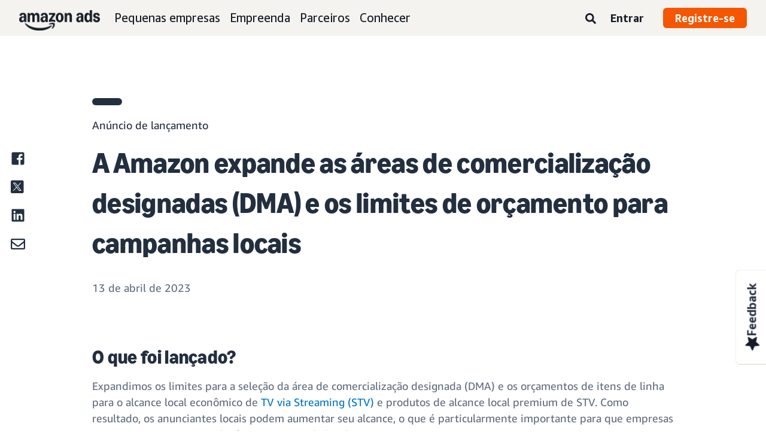

--- FILE ---
content_type: text/html;charset=UTF-8
request_url: https://advertising.amazon.com/pt-br/resources/whats-new/designated-market-areas-and-budget-expansion-for-local-campaigns
body_size: 20367
content:





<!DOCTYPE html>
<html class="a20m" lang="pt-BR" dir="ltr">







<head>
    
        <meta charset='utf-8'>
        <meta content='width=device-width, initial-scale=1' name='viewport'>
        
        
        
        <meta name="yandex-verification" content="18c0a3b64524d6c0" />
        
            <meta name="sogou_site_verification" content="dpuOX1k16i" />
        
        
            <meta name="360-site-verification" content="4e9449e33ef7602412f9dbefe32fd061" />
        

        <link rel="icon" type="image/x-icon" href="https://d2h1qfxg5j5pfv.cloudfront.net/favicon.ico">

        
        <style>
            @font-face {
                font-family: 'Amazon Ember';
                src: url(https://d2h1qfxg5j5pfv.cloudfront.net/fonts/brand-refresh/41Y9J1UD9GL.woff2) format("woff2"),
                url(https://d2h1qfxg5j5pfv.cloudfront.net/fonts/brand-refresh/41Fsbi79F7L.woff) format("woff")
            }
            @font-face {
                font-family: 'Amazon Ember';
                font-style: italic;
                src: url(https://d2h1qfxg5j5pfv.cloudfront.net/fonts/brand-refresh/41eP7OPQ6ML.woff2) format("woff2"),
                url(https://d2h1qfxg5j5pfv.cloudfront.net/fonts/brand-refresh/41uzL3bqY7L.woff) format("woff")
            }
            @font-face {
                font-family: 'Amazon Ember';
                font-weight: 700;
                src: url(https://d2h1qfxg5j5pfv.cloudfront.net/fonts/brand-refresh/41ZNelHdIRL.woff2) format("woff2"),
                url(https://d2h1qfxg5j5pfv.cloudfront.net/fonts/brand-refresh/41D44c0ZIPL.woff) format("woff")
            }
            @font-face {
                font-family: 'Amazon Ember';
                font-style: italic;
                font-weight: 700;
                src: url(https://d2h1qfxg5j5pfv.cloudfront.net/fonts/brand-refresh/41py8ows3WL.woff2) format("woff2"),
                    url(https://d2h1qfxg5j5pfv.cloudfront.net/fonts/brand-refresh/41gJVuxkI0L.woff) format("woff")
            }
            @font-face {
                font-family: 'Amazon Ember Mono';
                src: url(https://d2h1qfxg5j5pfv.cloudfront.net/fonts/brand-refresh/41MUw9mEtfL.woff2) format("woff2");
            }
            @font-face {
                font-family: 'Amazon Ember Mono';
                font-weight: 700;
                src: url(https://d2h1qfxg5j5pfv.cloudfront.net/fonts/brand-refresh/511gqcaSjwL.woff2) format("woff2");
            }
            @font-face {
                font-family: 'Ember Modern Display Standard';
                src: url(https://d2h1qfxg5j5pfv.cloudfront.net/fonts/brand-refresh/61R5vujOFZL.woff2) format("woff2");
                letter-spacing: 0.02rem;
            }
            @font-face {
                font-family: 'Ember Modern Display Standard';
                font-weight: 700;
                src: url(https://d2h1qfxg5j5pfv.cloudfront.net/fonts/brand-refresh/61Ht05aFieL.woff2) format("woff2");
                letter-spacing: 0.02rem;
            }

            body {
                font-family: "Amazon Ember", Arial, Helvetica, sans-serif;
            }
        </style>

        
        
        <script>
(function(b,a,c,d){if((b=b.AmazonUIPageJS||b.P)&&b.when&&b.register){c=[];for(a=a.currentScript;a;a=a.parentElement)a.id&&c.push(a.id);return b.log("A copy of P has already been loaded on this page.","FATAL",c.join(" "))}})(window,document,Date);(function(a,b,c,d){"use strict";a._pSetI=function(){return null}})(window,document,Date);(function(c,e,I,B){"use strict";c._pd=function(){var a,u;return function(C,f,h,k,b,D,v,E,F){function w(d){try{return d()}catch(J){return!1}}function l(){if(m){var d={w:c.innerWidth||b.clientWidth,h:c.innerHeight||b.clientHeight};5<Math.abs(d.w-q.w)||50<d.h-q.h?(q=d,n=4,(d=a.mobile||a.tablet?450<d.w&&d.w>d.h:1250<=d.w)?k(b,"a-ws"):b.className=v(b,"a-ws")):0<n&&(n--,x=setTimeout(l,16))}}function G(d){(m=d===B?!m:!!d)&&l()}function H(){return m}if(!u){u=!0;var r=function(){var d=["O","ms","Moz","Webkit"],
c=e.createElement("div");return{testGradients:function(){return!0},test:function(a){var b=a.charAt(0).toUpperCase()+a.substr(1);a=(d.join(b+" ")+b+" "+a).split(" ");for(b=a.length;b--;)if(""===c.style[a[b]])return!0;return!1},testTransform3d:function(){return!0}}}(),y=b.className,z=/(^| )a-mobile( |$)/.test(y),A=/(^| )a-tablet( |$)/.test(y);a={audio:function(){return!!e.createElement("audio").canPlayType},video:function(){return!!e.createElement("video").canPlayType},canvas:function(){return!!e.createElement("canvas").getContext},
svg:function(){return!!e.createElementNS&&!!e.createElementNS("http://www.w3.org/2000/svg","svg").createSVGRect},offline:function(){return navigator.hasOwnProperty&&navigator.hasOwnProperty("onLine")&&navigator.onLine},dragDrop:function(){return"draggable"in e.createElement("span")},geolocation:function(){return!!navigator.geolocation},history:function(){return!(!c.history||!c.history.pushState)},webworker:function(){return!!c.Worker},autofocus:function(){return"autofocus"in e.createElement("input")},
inputPlaceholder:function(){return"placeholder"in e.createElement("input")},textareaPlaceholder:function(){return"placeholder"in e.createElement("textarea")},localStorage:function(){return"localStorage"in c&&null!==c.localStorage},orientation:function(){return"orientation"in c},touch:function(){return"ontouchend"in e},gradients:function(){return r.testGradients()},hires:function(){var a=c.devicePixelRatio&&1.5<=c.devicePixelRatio||c.matchMedia&&c.matchMedia("(min-resolution:144dpi)").matches;E("hiRes"+
(z?"Mobile":A?"Tablet":"Desktop"),a?1:0);return a},transform3d:function(){return r.testTransform3d()},touchScrolling:function(){return f(/Windowshop|android|OS ([5-9]|[1-9][0-9]+)(_[0-9]{1,2})+ like Mac OS X|SOFTWARE=([5-9]|[1-9][0-9]+)(.[0-9]{1,2})+.*DEVICE=iPhone|Chrome|Silk|Firefox|Trident.+?; Touch/i)},ios:function(){return f(/OS [1-9][0-9]*(_[0-9]*)+ like Mac OS X/i)&&!f(/trident|Edge/i)},android:function(){return f(/android.([1-9]|[L-Z])/i)&&!f(/trident|Edge/i)},mobile:function(){return z},
tablet:function(){return A},rtl:function(){return"rtl"===b.dir}};for(var g in a)a.hasOwnProperty(g)&&(a[g]=w(a[g]));for(var t="textShadow textStroke boxShadow borderRadius borderImage opacity transform transition".split(" "),p=0;p<t.length;p++)a[t[p]]=w(function(){return r.test(t[p])});var m=!0,x=0,q={w:0,h:0},n=4;l();h(c,"resize",function(){clearTimeout(x);n=4;l()});b.className=v(b,"a-no-js");k(b,"a-js");!f(/OS [1-8](_[0-9]*)+ like Mac OS X/i)||c.navigator.standalone||f(/safari/i)||k(b,"a-ember");
h=[];for(g in a)a.hasOwnProperty(g)&&a[g]&&h.push("a-"+g.replace(/([A-Z])/g,function(a){return"-"+a.toLowerCase()}));k(b,h.join(" "));b.setAttribute("data-aui-build-date",F);C.register("p-detect",function(){return{capabilities:a,localStorage:a.localStorage&&D,toggleResponsiveGrid:G,responsiveGridEnabled:H}});return a||{}}}}()})(window,document,Date);(function(a,p,q,k){function m(e,b,c,g){a.P.when.apply(a.P,b).register("flow:"+e,function(){var a=g.apply(this,arguments);return c||a})}function l(e){a.P.log(e,"FATAL","AmazonUIPageJS@AUIDefineJS")}function f(a,b,c){Object.defineProperty(a,b,{value:c,writable:!1})}function n(e,b,c){"string"!==typeof e&&a.P.error("Anonymous modules are not supported.");var g=c!==k?c:"function"===typeof b?b:k;g||a.P.error("A callback must be provided");var f,h=[];if(c&&Array.isArray(b)&&(h=b.reduce(function(b,d){if("module"===
d||"require"===d)a.P.error('"module" or "require" injection is not supported.');else if("exports"===d){d=f={};var c="flow:"+e+"-exports";a.P.declare(c,d);b.push(c)}else 0!==d.lastIndexOf("@amzn/",0)?l("Dependency "+d+" does not begin with '@amzn/'"):b.push("flow:"+d);return b},[]),b.length!==h.length))return;m(e,h,f,g)}"use strict";Object.prototype.hasOwnProperty.call(a,"aui")?l("AUIDefineJS is already present globally"):(f(a,"aui",{}),f(a.aui,"amd_define",n))})(window,document,Date);(function(g,h,C,D){function K(a){l&&l.tag&&l.tag(p(":","aui",a))}function q(a,b){l&&l.count&&l.count("aui:"+a,0===b?0:b||(l.count("aui:"+a)||0)+1)}function L(a){try{return a.test(navigator.userAgent)}catch(b){return!1}}function x(a,b,c){a.addEventListener?a.addEventListener(b,c,!1):a.attachEvent&&a.attachEvent("on"+b,c)}function p(a,b,c,f){b=b&&c?b+a+c:b||c;return f?p(a,b,f):b}function y(a,b,c){try{Object.defineProperty(a,b,{value:c,writable:!1})}catch(f){a[b]=c}return c}function M(a,b){a.className=
N(a,b)+" "+b}function N(a,b){return(" "+a.className+" ").split(" "+b+" ").join(" ").replace(/^ | $/g,"")}function aa(a,b,c){var f=c=a.length,e=function(){f--||(E.push(b),F||(m?m.set(z):setTimeout(z,0),F=!0))};for(e();c--;)O[a[c]]?e():(u[a[c]]=u[a[c]]||[]).push(e)}function ba(a,b,c,f,e){var d=h.createElement(a?"script":"link");x(d,"error",f);e&&x(d,"load",e);a?(d.type="text/javascript",d.async=!0,c&&/AUIClients|images[/]I/.test(b)&&d.setAttribute("crossorigin","anonymous"),d.src=b):(d.rel="stylesheet",
d.href=b);h.getElementsByTagName("head")[0].appendChild(d)}function P(a,b){return function(c,f){function e(){ba(b,c,d,function(b){G?q("resource_unload"):d?(d=!1,q("resource_retry"),e()):(q("resource_error"),a.log("Asset failed to load: "+c));b&&b.stopPropagation?b.stopPropagation():g.event&&(g.event.cancelBubble=!0)},f)}if(Q[c])return!1;Q[c]=!0;q("resource_count");var d=!0;return!e()}}function ca(a,b,c){for(var f={name:a,guard:function(c){return b.guardFatal(a,c)},guardTime:function(a){return b.guardTime(a)},
logError:function(c,d,e){b.logError(c,d,e,a)}},e=[],d=0;d<c.length;d++)A.hasOwnProperty(c[d])&&(e[d]=H.hasOwnProperty(c[d])?H[c[d]](A[c[d]],f):A[c[d]]);return e}function v(a,b,c,f,e){return function(d,k){function n(){var a=null;f?a=k:"function"===typeof k&&(q.start=r(),a=k.apply(g,ca(d,h,l)),q.end=r());if(b){A[d]=a;a=d;for(O[a]=!0;(u[a]||[]).length;)u[a].shift()();delete u[a]}q.done=!0}var h=e||this;"function"===typeof d&&(k=d,d=D);b&&(d=d?d.replace(R,""):"__NONAME__",I.hasOwnProperty(d)&&h.error(p(", reregistered by ",
p(" by ",d+" already registered",I[d]),h.attribution),d),I[d]=h.attribution);for(var l=[],m=0;m<a.length;m++)l[m]=a[m].replace(R,"");var q=w[d||"anon"+ ++da]={depend:l,registered:r(),namespace:h.namespace};d&&ea.hasOwnProperty(d);c?n():aa(l,h.guardFatal(d,n),d);return{decorate:function(a){H[d]=h.guardFatal(d,a)}}}}function S(a){return function(){var b=Array.prototype.slice.call(arguments);return{execute:v(b,!1,a,!1,this),register:v(b,!0,a,!1,this)}}}function J(a,b){return function(c,f){f||(f=c,c=
D);var e=this.attribution;return function(){n.push(b||{attribution:e,name:c,logLevel:a});var d=f.apply(this,arguments);n.pop();return d}}}function B(a,b){this.load={js:P(this,!0),css:P(this)};y(this,"namespace",b);y(this,"attribution",a)}function T(){h.body?k.trigger("a-bodyBegin"):setTimeout(T,20)}"use strict";var t=C.now=C.now||function(){return+new C},r=function(a){return a&&a.now?a.now.bind(a):t}(g.performance),fa=r(),ea={},l=g.ue;K();K("aui_build_date:3.25.10-2026-01-13");var U={getItem:function(a){try{return g.localStorage.getItem(a)}catch(b){}},
setItem:function(a,b){try{return g.localStorage.setItem(a,b)}catch(c){}}},m=g._pSetI(),E=[],ha=[],F=!1,ia=navigator.scheduling&&"function"===typeof navigator.scheduling.isInputPending;var z=function(){for(var a=m?m.set(z):setTimeout(z,0),b=t();ha.length||E.length;)if(E.shift()(),m&&ia){if(150<t()-b&&!navigator.scheduling.isInputPending()||50<t()-b&&navigator.scheduling.isInputPending())return}else if(50<t()-b)return;m?m.clear(a):clearTimeout(a);F=!1};var O={},u={},Q={},G=!1;x(g,"beforeunload",function(){G=
!0;setTimeout(function(){G=!1},1E4)});var R=/^prv:/,I={},A={},H={},w={},da=0,ja=String.fromCharCode(92),n=[],V=!0,W=g.onerror;g.onerror=function(a,b,c,f,e){e&&"object"===typeof e||(e=Error(a,b,c),e.columnNumber=f,e.stack=b||c||f?p(ja,e.message,"at "+p(":",b,c,f)):D);var d=n.pop()||{};e.attribution=p(":",e.attribution||d.attribution,d.name);e.logLevel=d.logLevel;e.attribution&&console&&console.log&&console.log([e.logLevel||"ERROR",a,"thrown by",e.attribution].join(" "));n=[];W&&(d=[].slice.call(arguments),
d[4]=e,W.apply(g,d))};B.prototype={logError:function(a,b,c,f){b={message:b,logLevel:c||"ERROR",attribution:p(":",this.attribution,f)};if(g.ueLogError)return g.ueLogError(a||b,a?b:null),!0;console&&console.error&&(console.log(b),console.error(a));return!1},error:function(a,b,c,f){a=Error(p(":",f,a,c));a.attribution=p(":",this.attribution,b);throw a;},guardError:J(),guardFatal:J("FATAL"),guardCurrent:function(a){var b=n[n.length-1];return b?J(b.logLevel,b).call(this,a):a},guardTime:function(a){var b=
n[n.length-1],c=b&&b.name;return c&&c in w?function(){var b=r(),e=a.apply(this,arguments);w[c].async=(w[c].async||0)+r()-b;return e}:a},log:function(a,b,c){return this.logError(null,a,b,c)},declare:v([],!0,!0,!0),register:v([],!0),execute:v([]),AUI_BUILD_DATE:"3.25.10-2026-01-13",when:S(),now:S(!0),trigger:function(a,b,c){var f=t();this.declare(a,{data:b,pageElapsedTime:f-(g.aPageStart||NaN),triggerTime:f});c&&c.instrument&&X.when("prv:a-logTrigger").execute(function(b){b(a)})},handleTriggers:function(){this.log("handleTriggers deprecated")},
attributeErrors:function(a){return new B(a)},_namespace:function(a,b){return new B(a,b)},setPriority:function(a){V?V=!1:this.log("setPriority only accept the first call.")}};var k=y(g,"AmazonUIPageJS",new B);var X=k._namespace("PageJS","AmazonUI");X.declare("prv:p-debug",w);k.declare("p-recorder-events",[]);k.declare("p-recorder-stop",function(){});y(g,"P",k);T();if(h.addEventListener){var Y;h.addEventListener("DOMContentLoaded",Y=function(){k.trigger("a-domready");h.removeEventListener("DOMContentLoaded",
Y,!1)},!1)}var Z=h.documentElement,ka=g._pd(k,L,x,M,Z,U,N,q,"3.25.10-2026-01-13");L(/UCBrowser/i)||ka.localStorage&&M(Z,U.getItem("a-font-class"));k.declare("a-event-revised-handling",!1);k.declare("a-fix-event-off",!1);q("pagejs:pkgExecTime",r()-fa)})(window,document,Date);(function(d,C,E,F){function t(m){e&&e.tag&&e.tag(f(":","aui",m))}function g(m,d){e&&e.count&&e.count("aui:"+m,0===d?0:d||(e.count("aui:"+m)||0)+1)}function v(d){try{return d.test(navigator.userAgent)}catch(x){return!1}}function k(d){return"function"===typeof d}function w(d,f,h){d.addEventListener?d.addEventListener(f,h,!1):d.attachEvent&&d.attachEvent("on"+f,h)}function f(d,g,h,k){g=g&&h?g+d+h:g||h;return k?f(d,g,k):g}"use strict";var e=d.ue,z=String.fromCharCode(92);P.execute("RetailPageServiceWorker",
function(){function m(a,b){l.controller&&a?(a={feature:"retail_service_worker_messaging",command:a},b&&(a.data=b),l.controller.postMessage(a)):a&&g("sw:sw_message_no_ctrl",1)}function x(a){var b=a.data;if(b&&"retail_service_worker_messaging"===b.feature&&b.command&&b.data){var c=b.data;a=d.ue;var n=d.ueLogError;switch(b.command){case "log_counter":a&&k(a.count)&&c.name&&a.count(c.name,0===c.value?0:c.value||1);break;case "log_tag":a&&k(a.tag)&&c.tag&&(a.tag(c.tag),b=d.uex,a.isl&&k(b)&&b("at"));break;
case "log_error":n&&k(n)&&c.message&&n({message:c.message,logLevel:c.level||"ERROR",attribution:c.attribution||"RetailServiceWorker"});break;case "log_weblab_trigger":if(!c.weblab||!c.treatment)break;a&&k(a.trigger)?a.trigger(c.weblab,c.treatment):(g("sw:wt:miss"),g("sw:wt:miss:"+c.weblab+":"+c.treatment));break;default:g("sw:unsupported_message_command",1)}}}function h(a,b){return"sw:"+(b||"")+":"+a+":"}function y(){p.forEach(function(a){t(a)})}function r(a){return a.capabilities.isAmazonApp&&a.capabilities.android}
function A(a,b,c){if(b)if(b.mshop&&r(a))a=h(c,"mshop_and"),b=b.mshop.action,p.push(a+"supported"),b(a,c);else if(b.browser){a=v(/Chrome/i)&&!v(/Edge/i)&&!v(/OPR/i)&&!a.capabilities.isAmazonApp&&!v(new RegExp(z+"bwv"+z+"b"));var d=b.browser;b=h(c,"browser");a?(a=d.action,p.push(b+"supported"),a(b,c)):p.push(b+"unsupported")}}function B(a,b,c){a&&p.push(h("register",c)+"unsupported");b&&p.push(h("unregister",c)+"unsupported");y()}try{var l=navigator.serviceWorker}catch(a){t("sw:nav_err")}(function(){if(l){var a=
function(){m("page_loaded",{rid:d.ue_id,mid:d.ue_mid,pty:d.ue_pty,sid:d.ue_sid,spty:d.ue_spty,furl:d.ue_furl})};w(l,"message",x);m("client_messaging_ready");P.when("load").execute(a);w(l,"controllerchange",function(){m("client_messaging_ready");"complete"===C.readyState&&a()})}})();var p=[],q=function(a,b){var c=d.uex,n=d.uet;a=f(":","aui","sw",a);"ld"===b&&k(c)?c("ld",a,{wb:1}):k(n)&&n(b,a,{wb:1})},D=function(a,b,c){function n(a){b&&k(b.failure)&&b.failure(a)}function h(){m=setTimeout(function(){t(f(":",
"sw:"+e,u.TIMED_OUT));n({ok:!1,statusCode:u.TIMED_OUT,done:!1});q(e,"ld")},c||4E3)}var u={NO_CONTROLLER:"no_ctrl",TIMED_OUT:"timed_out",UNSUPPORTED_BROWSER:"unsupported_browser",UNEXPECTED_RESPONSE:"unexpected_response"},e=f(":",a.feature,a.command),m,p=!0;if("MessageChannel"in d&&l&&"controller"in l)if(l.controller){var r=new MessageChannel;r.port1.onmessage=function(c){(c=c.data)&&c.feature===a.feature&&c.command===a.command?(p&&(q(e,"cf"),p=!1),q(e,"af"),clearTimeout(m),c.done||h(),c.ok?b&&k(b.success)&&
b.success(c):n(c),c.done&&q(e,"ld")):g(f(":","sw:"+e,u.UNEXPECTED_RESPONSE),1)};h();q(e,"bb");l.controller.postMessage(a,[r.port2])}else t(f(":","sw:"+a.feature,u.NO_CONTROLLER)),n({ok:!1,statusCode:u.NO_CONTROLLER,done:!0});else t(f(":","sw:"+a.feature,u.UNSUPPORTED_BROWSER)),n({ok:!1,statusCode:u.UNSUPPORTED_BROWSER,done:!0})};(function(){l?(q("ctrl_changed","bb"),l.addEventListener("controllerchange",function(){t("sw:ctrl_changed");q("ctrl_changed","ld")})):g(f(":","sw:ctrl_changed","sw_unsupp"),
1)})();(function(){var a=function(){q(b,"ld");var a=d.uex;D({feature:"page_proxy",command:"request_feature_tags"},{success:function(b){b=b.data;Array.isArray(b)&&b.forEach(function(a){"string"===typeof a?t(f(":","sw:ppft",a)):g(f(":","sw:ppft","invalid_tag"),1)});g(f(":","sw:ppft","success"),1);e&&e.isl&&k(a)&&a("at")},failure:function(a){g(f(":","sw:ppft","error:"+(a.statusCode||"ppft_error")),1)}})};if("requestIdleCallback"in d){var b=f(":","ppft","callback_ricb");d.requestIdleCallback(a,{timeout:1E3})}else b=
f(":","ppft","callback_timeout"),setTimeout(a,0);q(b,"bb")})();(function(a){var b=a.reg,c=a.unreg;l&&l.getRegistrations?(P.when("A").execute(function(b){if((a.reg.mshop||a.unreg.mshop)&&"function"===typeof r&&r(b)){var f=a.reg.mshop?"T1":"C",e=d.ue;e&&e.trigger?e.trigger("MSHOP_SW_CLIENT_446196",f):g("sw:mshop:wt:failed")}A(b,c,"unregister")}),w(d,"load",function(){P.when("A").execute(function(a){A(a,b,"register");y()})})):(B(b&&b.browser,c&&c.browser,"browser"),P.when("A").execute(function(a){"function"===
typeof r&&r(a)&&B(b&&b.mshop,c&&c.mshop,"mshop_and")}))})({reg:{},unreg:{}})})})(window,document,Date);
  (window.AmazonUIPageJS ? AmazonUIPageJS : P).load.js('https://m.media-amazon.com/images/I/11zuylp74DL._RC|61xJcNKKLXL.js,11Y+5x+kkTL.js,51LPrROZ2JL.js,11yKORv-GTL.js,11GgN1+C7hL.js,01+z+uIeJ-L.js,01VRMV3FBdL.js,21NadQlXUWL.js,01vRf9id2EL.js,11a7qqY8xXL.js,11Kqv22sALL.js,51C4kaFbiAL.js,11FhdH2HZwL.js,11wb9K3sw0L.js,11BrgrMAHUL.js,11GPhx42StL.js,210X-JWUe-L.js,01Svfxfy8OL.js,61uZ+hPSDZL.js,01ikBbTAneL.js,316JwWyajNL.js,01qXJuwGmxL.js,01WlsjNmqIL.js,11F929pmpYL.js,31vxRYDelFL.js,01rpauTep4L.js,31rqCOnXDNL.js,011FfPwYqHL.js,21vGxgxnRsL.js,013ncka0wXL.js,21kN0q4IA-L.js,01VvIkYCafL.js,11vb6P5C5AL.js,01VMML3XPCL.js_.js?AUIClients/AmazonUI');
</script>


        <script type="text/javascript">
            window.reactHeaderNavItems = JSON.parse('[{"title":"Pequenas empresas","stringId":"adsamazon_small_business","dropdownMenu":[{"items":[{"type":"secondary","title":"Metas","stringId":"adsamazon_goals"},{"type":"tertiary","title":"Desenvolva o reconhecimento da marca","stringId":"adsamazon_objective_awareness","url":"/pt-br/objectives/brand-awareness","mobileTitle":"","mobileStringId":"","description":"","descStrId":"","imageUrl":"","iconName":"Build_brand_awareness","ref":"a20m_us_hnav_smb_obj_ba"},{"type":"tertiary","title":"Alcance mais clientes","stringId":"adsamazon_objective_reach","url":"/pt-br/objectives/reach-more-customers","mobileTitle":"","mobileStringId":"","description":"","descStrId":"","imageUrl":"","iconName":"Reach_more_customers","ref":"a20m_us_hnav_smb_obj_rch"},{"type":"tertiary","title":"Aumente o tr\\u00E1fego","stringId":"adsamazon_objective_traffic","url":"/pt-br/objectives/increase-traffic","mobileTitle":"","mobileStringId":"","description":"","descStrId":"","imageUrl":"","iconName":"Increase_traffic","ref":"a20m_us_hnav_smb_obj_trffc"},{"type":"tertiary","title":"Aumente as vendas e a convers\\u00E3o","stringId":"adsamazon_objective_sales","url":"/pt-br/objectives/increase-sales","mobileTitle":"","mobileStringId":"","description":"","descStrId":"","imageUrl":"","iconName":"Increase_conversion","ref":"a20m_us_hnav_smb_obj_sls"},{"type":"tertiary","title":"Melhore a lealdade do cliente","stringId":"adsamazon_objective_loyalty","url":"/pt-br/objectives/customer-loyalty","iconName":"Improve_customer_loyalty","ref":"a20m_us_hnav_smb_obj_lylty"}]},{"items":[{"type":"secondary","title":"Produtos e formatos de an\\u00FAncios","stringId":"adsamazon_products_ad_products_formats","url":"/pt-br/products","ref":"a20m_us_hnav_smb_p"},{"type":"tertiary","title":"Sponsored Products","stringId":"adsamazon_products_sponsored_products","url":"/pt-br/solutions/products/sponsored-products","iconName":"Sponsored_Products","ref":"a20m_us_hnav_smb_p_sp"},{"type":"tertiary","title":"Sponsored Brands","stringId":"adsamazon_products_sponsored_brands","url":"/pt-br/solutions/products/sponsored-brands","iconName":"Sponsored_Brands","ref":"a20m_us_hnav_smb_p_sb"},{"type":"tertiary","title":"An\\u00FAncios de display","stringId":"adsamazon_products_display","url":"/pt-br/products/display-ads","iconName":"Display_Ads","ref":"a20m_us_hnav_smb_p_da"},{"type":"tertiary","title":"An\\u00FAncios de v\\u00EDdeo","stringId":"adsamazon_products_video_ads","url":"/pt-br/solutions/products/streaming-tv-ads","mobileTitle":"","mobileStringId":"","description":"","descStrId":"","imageUrl":"","iconName":"Sponsored_TV","ref":"a20m_us_hnav_p_stv"},{"type":"tertiary","title":"Brand Stores","stringId":"adsamazon_products_stores","url":"/pt-br/solutions/products/stores","iconName":"Stores","ref":"a20m_us_hnav_smb_p_st"},{"type":"tertiary","title":"Visualizar tudo","stringId":"adsamazon_view_all","url":"/pt-br/products","iconName":"View_All","ref":"a20m_us_hnav_smb_p_all"}]},{"items":[{"type":"secondary","title":"Insights e planejamento","stringId":"adsamazon_insights_planning","url":"/pt-br/insights-and-planning","mobileTitle":"Ver todos os insights e planejamentos","mobileStringId":"adsamazon_mobile_viewall_insights_planning","ref":"a20m_us_hnav_smb_p_ip"},{"type":"tertiary","title":"Insights de p\\u00FAblico-alvo","stringId":"adsamazon_products_audience_insights","url":"/pt-br/insights-and-planning/audiences","ref":"a20m_us_hnav_smb_p_ip_aud"},{"type":"secondary","title":"Solu\\u00E7\\u00F5es de criativos","stringId":"adsamazon_creative_solutions","url":"/pt-br/creative-solutions","mobileTitle":"Ver todas as solu\\u00E7\\u00F5es de criativos","mobileStringId":"adsamazon_mobile_viewall_creative_solutions","ref":"a20m_us_hnav_smb_p_crtv"},{"type":"tertiary","title":"Aprimoramentos de criativos","stringId":"adsamazon_products_creative_enhancements","url":"/pt-br/creative-solutions/enhancements","mobileTitle":"","mobileStringId":"","description":"","descStrId":"","imageUrl":"","iconName":"","ref":"a20m_us_hnav_smb_p_crtv_enh"},{"type":"tertiary","title":"Servi\\u00E7os de criativos","stringId":"adsamazon_products_creative_services","url":"/pt-br/creative-solutions/services","ref":"a20m_us_hnav_smb_p_crtv_serv"},{"type":"tertiary","title":"Ferramentas de criativos","stringId":"adsamazon_products_creative_tools","url":"/pt-br/creative-solutions/tools","ref":"a20m_us_hnav_smb_p_crtv_tls"},{"type":"secondary","title":"Medi\\u00E7\\u00E3o e an\\u00E1lise","stringId":"adsamazon_measurement","url":"/pt-br/measurement-analytics","mobileTitle":"Ver todas as medi\\u00E7\\u00F5es e an\\u00E1lises","mobileStringId":"adsamazon_mobile_viewall_measurement_analytics","ref":"a20m_us_hnav_smb_p_mea"},{"type":"tertiary","title":"Amazon Attribution","stringId":"adsamazon_products_amazon_attribution","url":"/pt-br/solutions/products/amazon-attribution","ref":"a20m_us_hnav_smb_p_mea_attr"},{"type":"tertiary","title":"Relat\\u00F3rio da campanha","stringId":"adsamazon_products_campaign_reporting","url":"/pt-br/measurement-analytics/campaign-reporting","ref":"a20m_us_hnav_smb_p_mea_cr"}]},{"items":[{"type":"feature","title":"Learn from small-business owners","stringId":"adsamazon_smb_rising_stars","url":"/pt-br/rising-stars","description":"Watch RISING STARS, a new video series that highlights advertisers facing common business challenges.","descStrId":"adsamazon_smb_rising_stars_description","imageUrl":"https://m.media-amazon.com/images/G/01/AdProductsWebsite/images/campaigns/rising-stars/rising-stars-promo-thumbnail.png","ref":"a20m_us_hnav_smb_rs#rs"},{"type":"secondary-plain","title":"Recursos adicionais","stringId":"adsamazon_additional_resources"},{"type":"tertiary","title":"Encontre um parceiro","stringId":"adsamazon_partners_find_partner","url":"/pt-br/partners/directory","ref":"a20m_us_hnav_smb_prt_drct"},{"type":"tertiary","title":"Especifica\\u00E7\\u00F5es e pol\\u00EDticas de an\\u00FAncios","stringId":"adsamazon_resources_adspecs","url":"/pt-br/resources/ad-specs","ref":"a20m_us_hnav_smb_spcs"},{"type":"tertiary","title":"N\\u00E3o sabe por onde come\\u00E7ar?","stringId":"adsamazon_gsh","url":"/pt-br/get-started","mobileTitle":"","mobileStringId":"","description":"","descStrId":"","imageUrl":"","iconName":"","ref":"a20m_us_hnav_smb_gsh"}]}]},{"title":"Empreenda","stringId":"adsamazon_enterprise","dropdownMenu":[{"items":[{"type":"secondary","title":"Metas","stringId":"adsamazon_goals"},{"type":"tertiary","title":"Desenvolva o reconhecimento da marca","stringId":"adsamazon_objective_awareness","url":"/pt-br/objectives/brand-awareness","mobileTitle":"","mobileStringId":"","description":"","descStrId":"","imageUrl":"","iconName":"Build_brand_awareness","ref":"a20m_us_hnav_ent_obj_ba#enterprise"},{"type":"tertiary","title":"Alcance mais clientes","stringId":"adsamazon_objective_reach","url":"/pt-br/objectives/reach-more-customers","iconName":"Reach_more_customers","ref":"a20m_us_hnav_ent_obj_rch#enterprise"},{"type":"tertiary","title":"Aumente o tr\\u00E1fego","stringId":"adsamazon_objective_traffic","url":"/pt-br/objectives/increase-traffic","iconName":"Increase_traffic","ref":"a20m_us_hnav_ent_obj_trffc#enterprise"},{"type":"tertiary","title":"Aumente as vendas e a convers\\u00E3o","stringId":"adsamazon_objective_sales","url":"/pt-br/objectives/increase-sales","iconName":"Increase_conversion","ref":"a20m_us_hnav_ent_obj_sls#enterprise"},{"type":"tertiary","title":"Melhore a lealdade do cliente","stringId":"adsamazon_objective_loyalty","url":"/pt-br/objectives/customer-loyalty","iconName":"Improve_customer_loyalty","ref":"a20m_us_hnav_ent_obj_lylty#enterprise"}]},{"items":[{"type":"secondary","title":"Produtos e formatos de an\\u00FAncios","stringId":"adsamazon_products_ad_products_formats","url":"/pt-br/products","ref":"a20m_us_hnav_ent_p"},{"type":"tertiary","title":"An\\u00FAncios patrocinados","stringId":"adsamazon_products_sponsored_ads","url":"/pt-br/products/sponsored-ads","iconName":"Sponsored_Ads","ref":"a20m_us_hnav_ent_p_sa"},{"type":"tertiary","title":"An\\u00FAncios de display","stringId":"adsamazon_products_display","url":"/pt-br/products/display-ads","iconName":"Display_Ads","ref":"a20m_us_hnav_ent_p_da"},{"type":"tertiary","title":"An\\u00FAncios de v\\u00EDdeo","stringId":"adsamazon_products_video_ads","url":"/pt-br/solutions/products/video-ads","iconName":"Video_Ads","ref":"a20m_us_hnav_ent_p_va"},{"type":"tertiary","title":"An\\u00FAncios de \\u00E1udio","stringId":"adsamazon_products_audio_ads","url":"/pt-br/solutions/products/audio-ads","iconName":"Audio_Ads","ref":"a20m_us_hnav_ent_p_aa"},{"type":"tertiary","title":"An\\u00FAncios out-of-home (OOH)","stringId":"adsamazon_products_ooh","url":"/pt-br/solutions/products/out-of-home","iconName":"Custom_OOH_Ads","ref":"a20m_us_hnav_ent_p_ooh"},{"type":"tertiary","title":"Visualizar tudo","stringId":"adsamazon_view_all","url":"/pt-br/products","iconName":"View_All","ref":"a20m_us_hnav_ent_p_all"}]},{"items":[{"type":"secondary","title":"Insights e planejamento","stringId":"adsamazon_insights_planning","url":"/pt-br/insights-and-planning","mobileTitle":"Ver todos os insights e planejamentos","mobileStringId":"adsamazon_mobile_viewall_insights_planning","ref":"a20m_us_hnav_ent_p_ip"},{"type":"tertiary","title":"Insights de p\\u00FAblico-alvo","stringId":"adsamazon_products_audience_insights","url":"/pt-br/insights-and-planning/audiences","ref":"a20m_us_hnav_ent_p_ip_aud"},{"type":"tertiary","title":"Plano de m\\u00EDdia","stringId":"adsamazon_products_media_planning","url":"/pt-br/insights-and-planning/media-planning","ref":"a20m_us_hnav_ent_p_ip_mp"},{"type":"secondary","title":"Solu\\u00E7\\u00F5es de criativos","stringId":"adsamazon_creative_solutions","url":"/pt-br/creative-solutions","mobileTitle":"Ver todas as solu\\u00E7\\u00F5es de criativos","mobileStringId":"adsamazon_mobile_viewall_creative_solutions","ref":"a20m_us_hnav_ent_p_crtv"},{"type":"tertiary","title":"Aprimoramentos de criativos","stringId":"adsamazon_products_creative_enhancements","url":"/pt-br/creative-solutions/enhancements","mobileTitle":"","mobileStringId":"","description":"","descStrId":"","imageUrl":"","iconName":"","ref":"a20m_us_hnav_ent_p_crtv_enh"},{"type":"tertiary","title":"Servi\\u00E7os de criativos","stringId":"adsamazon_products_creative_services","url":"/pt-br/creative-solutions/services","ref":"a20m_us_hnav_ent_p_crtv_serv"},{"type":"tertiary","title":"Ferramentas de criativos","stringId":"adsamazon_products_creative_tools","url":"/pt-br/creative-solutions/tools","ref":"a20m_us_hnav_ent_p_crtv_tls"},{"type":"secondary","title":"Medi\\u00E7\\u00E3o e an\\u00E1lise","stringId":"adsamazon_measurement","url":"/pt-br/measurement-analytics","mobileTitle":"Ver todas as medi\\u00E7\\u00F5es e an\\u00E1lises","mobileStringId":"adsamazon_mobile_viewall_measurement_analytics","ref":"a20m_us_hnav_ent_p_mea"},{"type":"tertiary","title":"Amazon Attribution","stringId":"adsamazon_products_amazon_attribution","url":"/pt-br/solutions/products/amazon-attribution","ref":"a20m_us_hnav_ent_p_mea_attr"},{"type":"tertiary","title":"Brand Lift da Amazon","stringId":"adsamazon_products_brand_lift","url":"/pt-br/measurement-analytics/brand-lift","ref":"a20m_us_hnav_ent_p_mea_bl"},{"type":"tertiary","title":"Amazon Marketing Stream","stringId":"adsamazon_products_amazon_marketing_stream","url":"/pt-br/solutions/products/amazon-marketing-stream","ref":"a20m_us_hnav_ent_p_mea_ams"},{"type":"tertiary","title":"An\\u00E1lise r\\u00E1pida de varejo","stringId":"adsamazon_products_rapid_retail_analytics","url":"/pt-br/measurement-analytics/rapid-retail-analytics","mobileTitle":"","mobileStringId":"","description":"","descStrId":"","imageUrl":"","iconName":"","ref":"a20m_us_hnav_ent_p_mea_rra"},{"type":"tertiary","title":"Relat\\u00F3rio da campanha","stringId":"adsamazon_products_campaign_reporting","url":"/pt-br/measurement-analytics/campaign-reporting","ref":"a20m_us_hnav_ent_p_mea_cr"},{"type":"tertiary","title":"M\\u00E9tricas omnicanal","stringId":"adsamazon_products_omnichannel_metrics","url":"/pt-br/measurement-analytics/omnichannel-metrics","ref":"a20m_us_hnav_ent_p_mea_ocm"}]},{"items":[{"type":"secondary","title":"Tecnologia e servi\\u00E7os","stringId":"adsamazon_technology_services","url":"/pt-br/adtech-solutions","mobileTitle":"Ver todas as tecnologias e servi\\u00E7os","mobileStringId":"adsamazon_mobile_viewall_technology_services","description":"","descStrId":"","imageUrl":"","iconName":"","ref":"a20m_us_hnav_ent_p_tech"},{"type":"tertiary","title":"Amazon DSP","stringId":"adsamazon_products_amazon_dsp","url":"/pt-br/solutions/products/amazon-dsp","mobileTitle":"","mobileStringId":"","description":"","descStrId":"","imageUrl":"","iconName":"","ref":"a20m_us_hnav_ent_p_tech_dsp"},{"type":"tertiary","title":"Amazon Marketing Cloud","stringId":"adsamazon_products_amazon_marketing_cloud","url":"/pt-br/solutions/products/amazon-marketing-cloud","mobileTitle":"","mobileStringId":"","description":"","descStrId":"","imageUrl":"","iconName":"","ref":"a20m_us_hnav_ent_p_tech_amc"},{"type":"tertiary","title":"API da Amazon Ads","stringId":"adsamazon_products_api","url":"/pt-br/about-api","mobileTitle":"","mobileStringId":"","description":"","descStrId":"","imageUrl":"","iconName":"","ref":"a20m_us_hnav_ent_p_tech_api"},{"type":"tertiary","title":"Amazon Publisher Services","stringId":"adsamazon_products_aps","url":"https://aps.amazon.com/","mobileTitle":"","mobileStringId":"","description":"","descStrId":"","imageUrl":"","iconName":"","ref":"a20m_us_hnav_ent_p_tech_aps"},{"type":"tertiary","title":"Amazon Retail Ad Service","stringId":"adsamazon_products_ras","url":"/pt-br/retail-ad-service","mobileTitle":"","mobileStringId":"","description":"","descStrId":"","imageUrl":"","iconName":"","ref":"a20m_us_hnav_ent_p_tech_ras"},{"type":"tertiary","title":"Campanhas de produtos novos","stringId":"adsamazon_products_npc","url":"/pt-br/solutions/products/new-product-campaigns","mobileTitle":"","mobileStringId":"","description":"","descStrId":"","imageUrl":"","iconName":"","ref":"a20m_us_hnav_ent_p_tech_npc"},{"type":"feature","title":"an\\u00FAncios no Prime Video","stringId":"adsamazon_pva","url":"/pt-br/products/prime-video-ads","description":"Expanda seu alcance com an\\u00FAncios que aparecem em programas e filmes premiados.","descStrId":"adsamazon_pva_description","imageUrl":"https://m.media-amazon.com/images/G/01/AdProductsWebsite/images/campaigns/primeVideo/PrimeVideoNavigationThumbnail.jpg","ref":"a20m_us_hnav_ent_p_pva"},{"type":"secondary-plain","title":"Recursos adicionais","stringId":"adsamazon_additional_resources"},{"type":"tertiary","title":"Especifica\\u00E7\\u00F5es e pol\\u00EDticas de an\\u00FAncios","stringId":"adsamazon_resources_adspecs","url":"/pt-br/resources/ad-specs","ref":"a20m_us_hnav_ent_spcs"},{"type":"tertiary","title":"N\\u00E3o sabe por onde come\\u00E7ar?","stringId":"adsamazon_gsh","url":"/pt-br/get-started","ref":"a20m_us_hnav_ent_gsh"}]}]},{"title":"Parceiros","stringId":"adsamazon_partners_ww","dropdownMenu":[{"items":[{"type":"secondary","title":"Encontre um parceiro","stringId":"adsamazon_partners_find_partner","url":"/pt-br/partners/directory","description":"Seja para planejamento, otimiza\\u00E7\\u00E3o ou servi\\u00E7os criativos, encontre o parceiro certo para voc\\u00EA","descStrId":"adsamazon_partners_directory_description","iconName":"Find_a_partner","ref":"a20m_us_hnav_prt_drct"}]},{"items":[{"type":"secondary","title":"Torne-se um parceiro","stringId":"adsamazon_partners_become","url":"/pt-br/partners/network","description":"Desenvolva sua experi\\u00EAncia na Amazon Ads, acesse recursos e seja descoberto","descStrId":"adsamazon_partners_network_description","iconName":"Become_a_partner","ref":"a20m_us_hnav_prtnet"}]},{},{"items":[{"type":"feature","title":"Partner Awards","stringId":"adsamazon_partner_awards","url":"/pt-br/partner-awards","description":"O Partner Awards da Amazon Ads reconhece as ag\\u00EAncias e os parceiros de tecnologia que demonstram sua excel\\u00EAncia ao promover o sucesso dos anunciantes com a Amazon Ads.","descStrId":"adsamazon_partner_awards_description","imageUrl":"https://m.media-amazon.com/images/G/01/AdProductsWebsite/images/partnerAwards/partner-awards-new-promo-art.png","ref":"a20m_us_hnav_prt_ftrd_pa"}]}]},{"title":"Conhecer","stringId":"adsamazon_learn_all","dropdownMenu":[{"items":[{"type":"secondary","title":"Amazon Ads Academy","stringId":"adsamazon_resources_academy","url":"https://advertising.amazon.com/academy","description":"Aprimore suas habilidades de publicidade com cursos, certifica\\u00E7\\u00F5es e v\\u00EDdeos.","descStrId":"adsamazon_resources_academy_description","iconName":"Ads_Academy","ref":"a20m_us_hnav_aaa"},{"type":"secondary","title":"An\\u00FAncios de produtos","stringId":"adsamazon_resources_announcements","url":"/pt-br/resources/whats-new","mobileTitle":"","mobileStringId":"","description":"Fique por dentro dos \\u00FAltimos lan\\u00E7amentos da Amazon Ads.","descStrId":"adsamazon_resources_announcements_description","imageUrl":"","iconName":"Product_announcements","ref":"a20m_us_hnav_wn"}]},{"items":[{"type":"secondary","title":"Setores","stringId":"adsamazon_industries_ft","url":"/pt-br/solutions/industries","description":"Encontre os recursos e as estrat\\u00E9gias para alcan\\u00E7ar p\\u00FAblicos-alvo em seu setor espec\\u00EDfico.","descStrId":"adsamazon_industries_description","iconName":"Industries","ref":"a20m_us_hnav_ind"}]},{"items":[{"type":"secondary","title":"Recursos","stringId":"adsamazon_resources","url":"/pt-br/resources/library","description":"Descubra guias, not\\u00EDcias, conselhos de especialistas e hist\\u00F3rias de sucesso da publicidade.","descStrId":"adsamazon_resources_insights_description","iconName":"Resources","ref":"a20m_us_hnav_resources"}]},{"items":[{"type":"feature","title":"Entenda a Amazon Ads","stringId":"adsamazon_understanding_amazon_ads","url":"/pt-br/library/guides/basics-of-success-understanding-amazon-advertising","description":"Aprenda os conceitos b\\u00E1sicos da Amazon Ads. Este guia fornecer\\u00E1 as ferramentas para encontrar a solu\\u00E7\\u00E3o de publicidade adequada para ajudar a gerar resultados mensur\\u00E1veis.","descStrId":"adsamazon_understanding_amazon_ads_desc","imageUrl":"https://m.media-amazon.com/images/G/01/AdProductsWebsite/images/featuredNavCards/bootcampFeaturedCard.jpg","ref":"a20m_us_hnav_lrn_ftrd_uaa"}]}]}]');
            window.reactFooterNavItems = JSON.parse('[{"items":[{"type":"secondary","title":"Metas","stringId":"adsamazon_goals"},{"type":"tertiary","title":"Desenvolva o reconhecimento da marca","stringId":"adsamazon_objective_awareness","url":"/pt-br/objectives/brand-awareness","ref":"a20m_us_fnav_obj_ba"},{"type":"tertiary","title":"Alcance mais clientes","stringId":"adsamazon_objective_reach","url":"/pt-br/objectives/reach-more-customers","ref":"a20m_us_fnav_obj_rch"},{"type":"tertiary","title":"Aumente o tr\\u00E1fego","stringId":"adsamazon_objective_traffic","url":"/pt-br/objectives/increase-traffic","ref":"a20m_us_fnav_obj_trffc"},{"type":"tertiary","title":"Aumente as vendas e a convers\\u00E3o","stringId":"adsamazon_objective_sales","url":"/pt-br/objectives/increase-sales","ref":"a20m_us_fnav_obj_sls"},{"type":"tertiary","title":"Melhore a lealdade do cliente","stringId":"adsamazon_objective_loyalty","url":"/pt-br/objectives/customer-loyalty","ref":"a20m_us_fnav_obj_lylty"},{"type":"secondary","title":"Produtos e formatos de an\\u00FAncios","stringId":"adsamazon_products_ad_products_formats","url":"/pt-br/products","ref":"a20m_us_fnav_p"},{"type":"tertiary","title":"An\\u00FAncios patrocinados","stringId":"adsamazon_products_sponsored_ads","url":"/pt-br/products/sponsored-ads","ref":"a20m_us_fnav_p_sa"},{"type":"tertiary","title":"Sponsored Products","stringId":"adsamazon_products_sponsored_products","url":"/pt-br/solutions/products/sponsored-products","ref":"a20m_us_fnav_p_sp"},{"type":"tertiary","title":"Sponsored Brands","stringId":"adsamazon_products_sponsored_brands","url":"/pt-br/solutions/products/sponsored-brands","ref":"a20m_us_fnav_p_sb"},{"type":"tertiary","title":"An\\u00FAncios de display","stringId":"adsamazon_products_display","url":"/pt-br/products/display-ads","ref":"a20m_us_fnav_p_da"},{"type":"tertiary","title":"An\\u00FAncios de v\\u00EDdeo","stringId":"adsamazon_products_video_ads","url":"/pt-br/solutions/products/video-ads","ref":"a20m_us_fnav_p_va"},{"type":"tertiary","title":"An\\u00FAncios de \\u00E1udio","stringId":"adsamazon_products_audio_ads","url":"/pt-br/solutions/products/audio-ads","ref":"a20m_us_fnav_p_aa"},{"type":"tertiary","title":"An\\u00FAncios out-of-home (OOH)","stringId":"adsamazon_products_ooh","url":"/pt-br/solutions/products/out-of-home","ref":"a20m_us_fnav_p_ooh"},{"type":"tertiary","title":"Visualizar tudo","stringId":"adsamazon_view_all","url":"/pt-br/products","ref":"a20m_us_fnav_p_all"}]},{"items":[{"type":"secondary","title":"Insights e planejamento","stringId":"adsamazon_insights_planning","url":"/pt-br/insights-and-planning","mobileTitle":"View Insight and planning","mobileStringId":"","ref":"a20m_us_fnav_p_ip"},{"type":"tertiary","title":"Insights de p\\u00FAblico-alvo","stringId":"adsamazon_products_audience_insights","url":"/pt-br/insights-and-planning/audiences","ref":"a20m_us_fnav_p_ip_aud"},{"type":"tertiary","title":"Plano de m\\u00EDdia","stringId":"adsamazon_products_media_planning","url":"/pt-br/insights-and-planning/media-planning","ref":"a20m_us_fnav_p_ip_mp"},{"type":"secondary","title":"Solu\\u00E7\\u00F5es de criativos","stringId":"adsamazon_creative_solutions","url":"/pt-br/creative-solutions","mobileTitle":"View Creative Solutions","mobileStringId":"","ref":"a20m_us_fnav_p_crtv"},{"type":"tertiary","title":"Aprimoramentos de criativos","stringId":"adsamazon_products_creative_enhancements","url":"/pt-br/creative-solutions/enhancements","ref":"a20m_us_fnav_p_crtv_enh"},{"type":"tertiary","title":"Servi\\u00E7os de criativos","stringId":"adsamazon_products_creative_services","url":"/pt-br/creative-solutions/services","ref":"a20m_us_fnav_p_crtv_serv"},{"type":"tertiary","title":"Ferramentas de criativos","stringId":"adsamazon_products_creative_tools","url":"/pt-br/creative-solutions/tools","ref":"a20m_us_fnav_p_crtv_tls"},{"type":"secondary","title":"Medi\\u00E7\\u00E3o e an\\u00E1lise","stringId":"adsamazon_measurement","url":"/pt-br/measurement-analytics","mobileTitle":"View Measurement and analytics","mobileStringId":"","ref":"a20m_us_fnav_p_mea"},{"type":"tertiary","title":"Amazon Attribution","stringId":"adsamazon_products_amazon_attribution","url":"/pt-br/solutions/products/amazon-attribution","ref":"a20m_us_fnav_p_mea_attr"},{"type":"tertiary","title":"Brand Lift da Amazon","stringId":"adsamazon_products_brand_lift","url":"/pt-br/measurement-analytics/brand-lift","ref":"a20m_us_fnav_p_mea_bl"},{"type":"tertiary","title":"Amazon Marketing Stream","stringId":"adsamazon_products_amazon_marketing_stream","url":"/pt-br/solutions/products/amazon-marketing-stream","ref":"a20m_us_fnav_p_mea_ams"},{"type":"tertiary","title":"Relat\\u00F3rio da campanha","stringId":"adsamazon_products_campaign_reporting","url":"/pt-br/measurement-analytics/campaign-reporting","ref":"a20m_us_fnav_p_mea_cr"},{"type":"tertiary","title":"M\\u00E9tricas omnicanal","stringId":"adsamazon_products_omnichannel_metrics","url":"/pt-br/measurement-analytics/omnichannel-metrics","ref":"a20m_us_fnav_p_mea_ocm"},{"type":"tertiary","title":"An\\u00E1lise r\\u00E1pida de varejo","stringId":"adsamazon_products_rapid_retail_analytics","url":"/pt-br/measurement-analytics/rapid-retail-analytics","ref":"a20m_us_fnav_p_mea_rra"},{"type":"secondary","title":"Tecnologia e servi\\u00E7os","stringId":"adsamazon_technology_services","url":"/pt-br/adtech-solutions","mobileTitle":"View Technology and services","mobileStringId":"","ref":"a20m_us_fnav_p_tech"},{"type":"tertiary","title":"Amazon DSP","stringId":"adsamazon_products_amazon_dsp","url":"/pt-br/solutions/products/amazon-dsp","ref":"a20m_us_fnav_p_tech_dsp"},{"type":"tertiary","title":"Amazon Marketing Cloud","stringId":"adsamazon_products_amazon_marketing_cloud","url":"/pt-br/solutions/products/amazon-marketing-cloud","ref":"a20m_us_fnav_p_tech_amc"},{"type":"tertiary","title":"API da Amazon Ads","stringId":"adsamazon_products_api","url":"/pt-br/about-api","ref":"a20m_us_fnav_p_tech_api"},{"type":"tertiary","title":"Amazon Publisher Services","stringId":"adsamazon_products_aps","url":"https://aps.amazon.com/","ref":"a20m_us_fnav_p_tech_aps"},{"type":"tertiary","title":"Amazon Retail Ad Service","stringId":"adsamazon_products_ras","url":"/pt-br/retail-ad-service","ref":"a20m_us_fnav_p_tech_ras"},{"type":"tertiary","title":"Campanhas de produtos novos","stringId":"adsamazon_products_npc","url":"/pt-br/solutions/products/new-product-campaigns","ref":"a20m_us_fnav_p_tech_npc"}]},{"items":[{"type":"secondary","title":"Setores","stringId":"adsamazon_industries_ft","url":"/pt-br/solutions/industries","ref":"a20m_us_fnav_ind"},{"type":"tertiary","title":"Automotivo","stringId":"adsamazon_industry_automotive","url":"/pt-br/solutions/industries/automotive-marketing","ref":"a20m_us_fnav_ind_auto"},{"type":"tertiary","title":"Beleza","stringId":"adsamazon_industry_beauty","url":"/pt-br/solutions/industries/beauty","ref":"a20m_us_fnav_ind_bty"},{"type":"tertiary","title":"Eletrodom\\u00E9sticos","stringId":"adsamazon_industry_electronics","url":"/pt-br/solutions/industries/consumer-electronics","ref":"a20m_us_fnav_ind_elc"},{"type":"tertiary","title":"Entretenimento","stringId":"adsamazon_industry_entertainment","url":"/pt-br/solutions/industries/entertainment","ref":"a20m_us_fnav_ind_etnm"},{"type":"tertiary","title":"Moda","stringId":"adsamazon_industry_fashion","url":"/pt-br/solutions/industries/fashion-marketing","ref":"a20m_us_fnav_ind_fshn"},{"type":"tertiary","title":"Servi\\u00E7os financeiros","stringId":"adsamazon_industry_financial_services","url":"/pt-br/solutions/industries/financial-services-marketing","ref":"a20m_us_fnav_ind_finsrv"},{"type":"tertiary","title":"Mercearia","stringId":"adsamazon_industry_grocery","url":"/pt-br/solutions/industries/grocery-marketing","ref":"a20m_us_fnav_ind_grcry"},{"type":"tertiary","title":"Sa\\u00FAde e cuidados pessoais","stringId":"adsamazon_industry_health_personal_care","url":"/pt-br/solutions/industries/health-and-personal-care-marketing","ref":"a20m_us_fnav_ind_hpc"},{"type":"tertiary","title":"Artigos e m\\u00F3veis para casa","stringId":"adsamazon_industry_home_goods_furniture","url":"/pt-br/solutions/industries/furniture-marketing","ref":"a20m_us_fnav_ind_furn"},{"type":"tertiary","title":"Reforma da casa","stringId":"adsamazon_industry_home_improvement","url":"/pt-br/solutions/industries/home-improvement-marketing","ref":"a20m_us_fnav_ind_hmimprv"},{"type":"tertiary","title":"Editorial","stringId":"adsamazon_industry_publishing","url":"/pt-br/solutions/industries/book-ads","ref":"a20m_us_fnav_ind_pblshng"},{"type":"tertiary","title":"Telecomunica\\u00E7\\u00E3o","stringId":"adsamazon_industry_telecom","url":"/pt-br/solutions/industries/telecom-marketing","ref":"a20m_us_fnav_ind_telecom"},{"type":"tertiary","title":"Brinquedos e jogos","stringId":"adsamazon_industry_toys_games","url":"/pt-br/solutions/industries/toys-and-games-marketing","ref":"a20m_us_fnav_ind_tys"},{"type":"tertiary","title":"Viagens e Turismo","stringId":"adsamazon_industry_travel","url":"/pt-br/solutions/industries/travel-marketing","ref":"a20m_us_fnav_ind_trvl"},{"type":"secondary","title":"Canais","stringId":"adsamazon_channels","url":"/pt-br/channels","ref":"a20m_us_fnav_p_chn"}]},{"items":[{"type":"secondary","title":"Conhecer","stringId":"adsamazon_learn_all"},{"type":"tertiary","title":"Amazon Ads Academy","stringId":"adsamazon_resources_academy","url":"https://advertising.amazon.com/academy","ref":"a20m_us_fnav_aaa"},{"type":"tertiary","title":"An\\u00FAncios de produtos","stringId":"adsamazon_resources_announcements","url":"/pt-br/resources/whats-new","ref":"a20m_us_fnav_wn"},{"type":"tertiary","title":"Recursos","stringId":"adsamazon_resources","url":"/pt-br/resources/library","ref":"a20m_us_fnav_resources"},{"type":"tertiary","title":"Especifica\\u00E7\\u00F5es e pol\\u00EDticas de an\\u00FAncios","stringId":"adsamazon_resources_adspecs","url":"/pt-br/resources/ad-specs","ref":"a20m_us_fnav_spcs"},{"type":"tertiary","title":"Perguntas frequentes","stringId":"adsamazon_resources_faq","url":"/pt-br/resources/faq","ref":"a20m_us_fnav_faq"},{"type":"secondary","title":"Partners","stringId":"a20m_us_fnav_adsamazon_partners_ww"},{"type":"tertiary","title":"Encontre um parceiro","stringId":"adsamazon_partners_find_partner","url":"/pt-br/partners/directory","ref":"a20m_us_fnav_prtdrct"},{"type":"tertiary","title":"Torne-se um parceiro","stringId":"adsamazon_partners_become","url":"/pt-br/partners/network","ref":"a20m_us_fnav_prtnet"}]}]');
        </script>

        

        <script type="text/javascript">
            
            class SingleSignOn {
                constructor() {
                    this.ssoRequest();
                }

                ssoRequest() {
                    // do not enter SSO flow if any of the auth portal url is null
                    if (!"https://na.account.amazon.com/ap/sso/check?openid.pape.max_auth_age=1209600&openid.pape.auth_policies=Singlefactor" || !"https://www.amazon.com/ap/signin?openid.pape.max_auth_age=1209600&openid.identity=http%3A%2F%2Fspecs.openid.net%2Fauth%2F2.0%2Fidentifier_select&openid.mode=checkid_setup&openid.claimed_id=http%3A%2F%2Fspecs.openid.net%2Fauth%2F2.0%2Fidentifier_select&openid.ns=http%3A%2F%2Fspecs.openid.net%2Fauth%2F2.0&openid.assoc_handle=amzn_bt_desktop_us&openid.return_to=" || false === null) {
                        return;
                    }
                    const xhr = new XMLHttpRequest();
                    xhr.withCredentials = true;
                    xhr.open('GET', "https://na.account.amazon.com/ap/sso/check?openid.pape.max_auth_age=1209600&openid.pape.auth_policies=Singlefactor", false);
                    xhr.ssoReference = this;
                    xhr.onload = function() {
                        if (window.location.href.includes('isSSO=true')) {
                            this.ssoReference.logStatusCode('SSO_SIGNIN');
                        }
                        switch (xhr.status) {
                            case 200: {
                                this.ssoReference.logStatusCode('SSO_200_RESPONSE');
                                const returnUrl = window.location.href.replace(/&/g, '%26');
                                const isSso = JSON.parse(xhr.response)['sso'];
                                // SSO status is bootstrapped but not signed in US marketplace yet
                                if (isSso && false === false && !returnUrl.includes('isSSO=true')) {
                                    const isSSOQueryParam = returnUrl.includes('?') ? '%26isSSO=true' : '?isSSO=true';
                                    window.location.replace(
                                        "https://www.amazon.com/ap/signin?openid.pape.max_auth_age=1209600&openid.identity=http%3A%2F%2Fspecs.openid.net%2Fauth%2F2.0%2Fidentifier_select&openid.mode=checkid_setup&openid.claimed_id=http%3A%2F%2Fspecs.openid.net%2Fauth%2F2.0%2Fidentifier_select&openid.ns=http%3A%2F%2Fspecs.openid.net%2Fauth%2F2.0&openid.assoc_handle=amzn_bt_desktop_us&openid.return_to=" +
                                        returnUrl +
                                        isSSOQueryParam
                                    );
                                }
                                break;
                            }
                            case 400: {
                                this.ssoReference.logStatusCode('SSO_400_RESPONSE');
                            }
                            case 500: {
                                this.ssoReference.logStatusCode('SSO_500_RESPONSE');
                            }
                            default: {
                                this.ssoReference.logStatusCode('SSO_ERROR');
                                this.ssoReference.logRequestError(xhr);
                            }
                        }
                        this.ssoReference.logEndOfRequest('SSO_REQUEST');
                    };
                    xhr.onerror = function() {
                        this.ssoReference.logStatusCode('SSO_ERROR');
                        this.ssoReference.logRequestError(xhr);
                        this.ssoReference.logEndOfRequest('SSO_REQUEST');
                    };
                    if (typeof uet === 'function') {
                        // https://w.amazon.com/bin/view/ClientSideMetrics/UserDocs/AddingMarkers/
                        uet('x1');
                    }
                    xhr.send();
                }

                logStatusCode(metricName) {
                    if(ue && (typeof ue.count === 'function')) {
                        ue.count(metricName, 1);
                    }
                }

                logEndOfRequest() {
                    if (typeof uet == 'function') {
                        uet('x2');
                        if (ue.isl) {
                            uex('at');
                        }
                    }
                }

                logRequestError(xhr) {
                    if (window.ueLogError) {
                        const message =
                            'Global Accounts SSO Request returned the following: Status code:' +
                            xhr.status +
                            ' Status text:' +
                            xhr.statusText + ' ';
                        const metricName = 'a20m_sso_request_error';
                        const additionalInfo = {
                            logLevel: 'ERROR',
                            attribution: metricName,
                            message,
                        };
                        window.ueLogError(metricName, additionalInfo);
                    }
                }
            }
            new SingleSignOn();
            
        </script>
        
        
        
        

        <script type="text/javascript">
            const activeLocale = "pt-br";
            const availableLocalesFromJavaMap = {
                
                    
                    
                    
                    'de-de': 'Deutsch',
                
                    
                    
                    
                    'en-ca': 'English (Canada)',
                
                    
                    
                    
                    'en-gb': 'English (UK)',
                
                    
                    
                    
                    'en-us': 'English (US)',
                
                    
                    
                    
                    'es-co': 'Español (Colombia)',
                
                    
                    
                    
                    'es-es': 'Español (España)',
                
                    
                    
                    
                    'es-mx': 'Español (México)',
                
                    
                    
                    
                    'fr-ca': 'Français (Canada)',
                
                    
                    
                    
                    'fr-fr': 'Français (France)',
                
                    
                    
                    
                    'it-it': 'Italiano',
                
                    
                    
                    
                    'nl-nl': 'Nederlands',
                
                    
                    
                    
                    'pl-pl': 'Polski',
                
                    
                    
                    
                    'pt-br': 'Português (Brasil)',
                
                    
                    
                    
                    'sv-se': 'Svenska',
                
                    
                    
                    
                    'vi-vn': 'Tiếng Việt',
                
                    
                    
                    
                    'tr-tr': 'Türkçe',
                
                    
                    
                    
                    'ar-ae': 'العربية',
                
                    
                    
                    
                    'hi-in': 'हिंदी',
                
                    
                    
                    
                    'th-th': 'ไทย',
                
                    
                    
                    
                    'zh-cn': '简体中文',
                
                    
                    
                    
                    'zh-tw': '繁體中文',
                
                    
                    
                    
                    'ja-jp': '日本語',
                
                    
                    
                    
                    'ko-kr': '한국어'
                
            };
            const contentDirection = "ltr";
            const isServerSideRenderingEnabled = "true";

            // setting window variable for react to read
            window.languageList = availableLocalesFromJavaMap;
            window.activeLocale = activeLocale;
            window.isServerSideRenderingEnabled = isServerSideRenderingEnabled;
            window.isRobotic = "true";

            window.enableAdobeAnalytics = true;

            const adobeDataStr = `{"weblabId":"IPT_A20M_VISUAL_REFRESH_P2_PAGES_1214794","weblabTreatment":"C","isVisitorIdentified":false,"pageType":"Whats-new","pageName":"AA:Whats-new:designated-market-areas-and-budget-expansion-for-local-campaigns","publishedDate":"2025-08-07","requestId":"21388ME3MCZTSVJ9A4NF","isInternal":false,"isA20MRobot":true}`;
            const adobeData = window.enableAdobeAnalytics && adobeDataStr.length > 0
                ? JSON.parse(adobeDataStr) : null;

            window.a20mAdobe = {
                config: {
                    enableAdobeAnalytics: true,
                    orgId: "7742037254C95E840A4C98A6@AdobeOrg",
                    edgeConfigId: "dcdf2091-45e8-4b41-a158-510f06ab74a3",
                },
                data: adobeData,
                waitForConsent: false,
            };

            window.a20mReactCF = "https://d3to2j74noptt3.cloudfront.net";

            const isCMPEnabled = ("T1" === "T1");
        </script>

        
        
            <script>
                const isFunction = (fn) => typeof fn === 'function';

                const csmLogMetric = (metricName) => {
                    if (window.ue && isFunction(window.ue.count)) {
                        window.ue.count(metricName, 1);
                    }
                };

                const csmLogError = (exception, attribution, message, logLevel) => {
                    if (window.ueLogError && isFunction(window.ueLogError)) {
                        const additionalInfo = {
                            attribution,
                            message,
                            logLevel,
                        };

                        window.ueLogError(exception, additionalInfo);
                    }
                };

                const ADOBE_ANALYTICS_NETWORK_SUCCESS = 'ADOBE_ANALYTICS_NETWORK_SUCCESS';
                const ADOBE_ANALYTICS_NETWORK_FAILURE = 'ADOBE_ANALYTICS_NETWORK_FAILURE';

                // add listener for Adobe to log additional information on network failures
                window.__alloyMonitors = window.__alloyMonitors || [];

                window.__alloyMonitors.push({
                    onNetworkResponse(data) {
                        if (data.statusCode === 200) {
                            csmLogMetric(ADOBE_ANALYTICS_NETWORK_SUCCESS);
                        }
                    },
                    onNetworkError(data) {
                        csmLogMetric(ADOBE_ANALYTICS_NETWORK_FAILURE);
                        csmLogError(JSON.stringify(data), ADOBE_ANALYTICS_NETWORK_FAILURE,
                            ADOBE_ANALYTICS_NETWORK_FAILURE, 'ERROR');
                    },
                });
            </script>

            <script>
                !function(n,o){o.forEach(function(o){n[o]||((n.__alloyNS=n.__alloyNS||
                    []).push(o),n[o]=function(){var u=arguments;return new Promise(
                    function(i,l){n[o].q.push([i,l,u])})},n[o].q=[])})}
                (window,["alloy"]);
            </script>

            
            <script src="https://d2h1qfxg5j5pfv.cloudfront.net/adobe-web-sdk/alloy-2-15-0/alloy.min.js" async></script>
        

        <link href="https://d209e2j7j88hab.cloudfront.net/assets-A20mV2.css?version=4" rel="stylesheet"><script src="https://d209e2j7j88hab.cloudfront.net/assets-A20mV2.js?version=4" type="text/javascript"></script><title>Amazon expande áreas de comercialização e limites de orçamento para campanhas locais | Amazon Ads</title><meta name="description" content="Agora, agências e marcas locais podem alcançar áreas de comercialização mais designadas e aumentar os orçamentos de suas campanhas locais."><meta name="robots" content="index, follow"><meta property="og:title" content="Amazon expande áreas de comercialização e limites de orçamento para campanhas locais"><meta property="og:description" content="Agora, agências e marcas locais podem alcançar áreas de comercialização mais designadas e aumentar os orçamentos de suas campanhas locais."><meta property="og:site_name" content="Amazon Ads"><meta property="og:type" content="website"><meta property="og:url" content="https://advertising.amazon.com/resources/whats-new/designated-market-areas-and-budget-expansion-for-local-campaigns"><meta property="og:image" content="https://m.media-amazon.com/images/G/01/AdProductsWebsite/images/logos/OG_image_Squid_Ink.png"><meta name="twitter:card" content="summary_large_image"><meta name="twitter:title" content="Amazon expande áreas de comercialização e limites de orçamento para campanhas locais"><meta name="twitter:description" content="Agora, agências e marcas locais podem alcançar áreas de comercialização mais designadas e aumentar os orçamentos de suas campanhas locais."><meta name="twitter:image" content="https://m.media-amazon.com/images/G/01/AdProductsWebsite/images/logos/OG_image_Squid_Ink.png"><meta name="subpageType" content="Whats new"><meta name="relatedProducts" content="Amazon DSP, Video ads"><meta name="relatedMarketplaces" content="United States"><meta name="publishDate" content="13 de abril de 2023"><script type="application/ld+json">{"@context":"https://schema.org","headline":"Amazon expande áreas de comercialização e limites de orçamento para campanhas locais | Amazon Ads","description":"Agora, agências e marcas locais podem alcançar áreas de comercialização mais designadas e aumentar os orçamentos de suas campanhas locais.","image":"https://m.media-amazon.com/images/G/01/AdProductsWebsite/images/logos/OG_image_Squid_Ink.png","author":{"name":"Amazon Ads","@type":"Organization"},"publisher":{"name":"Amazon Ads","@type":"Organization","logo":{"url":"https://m.media-amazon.com/images/G/01/AdProductsWebsite/images/logos/OG_image_Squid_Ink.png","@type":"ImageObject"}},"@type":"What's New","datePublished":"2023-04-13","dateModified":"2026-01-16"}</script>
        
            <link rel="canonical" href="https://advertising.amazon.com/pt-br/resources/whats-new/designated-market-areas-and-budget-expansion-for-local-campaigns" />
        
        <!--&&&Portal&Delimiter&&&-->
    
</head>



    
        <body class="a20m body-pt-br" data-countrycode="us" data-geo-location="US">
            
                

    
    
        <div class="a20m-info">
            <input type='hidden' name='d3V0YW5n' value='g9iXhEupMTa/YNBu/tidpN+qCMUEVEISZ92xmMopl4dhAAAAAwAAAABpajuEcmF3AAAAAIwO8jooET7XVH9AB/E9xQ==' />
        </div>
    


                

    <header id="a20m-header" style="min-height: 60px; background-color: #f5f3ef;">
        <div class="a20m-nav-server-skeleton">
            <div class="nav-hamburger-server-skeleton">
                <div class="nav-item-server-skeleton icon-server-skeleton"></div>
            </div>

            <div class="main-nav-wrap-server-skeleton">
                <a class="navbar-brand-r-server-skeleton" href="#" title="Amazon Ads">
                    <img src="https://m.media-amazon.com/images/G/01/Amazon-Ads-Academy/Amazon_Ads_Horizontal_SquidInk.png"
                        alt="Amazon Ads">
                </a>

                <div class="nav-skeleton-center-server-skeleton">
                    <div class="nav-item-server-skeleton"></div>
                    <div class="nav-item-server-skeleton"></div>
                    <div class="nav-item-server-skeleton"></div>
                    <div class="nav-item-server-skeleton"></div>
                </div>
            </div>

            <div class="nav-right-server-skeleton">
                <div class="search-icon-server-skeleton">
                    <div class="nav-item-server-skeleton icon-server-skeleton"></div>
                </div>
                <div class="nav-item-server-skeleton nav-long-server-skeleton"></div>
            </div>

        </div>
    </header>

    <style>
        body {
            margin: 0;
        }

        .a20m-nav-server-skeleton {
            display: flex;
            justify-content: space-between;
            max-width: 93.75rem;
            margin: auto;
            min-height: 3.75rem;
        }

        .nav-hamburger-server-skeleton {
            display: none;
        }

        .main-nav-wrap-server-skeleton {
            display: flex
        }

        .navbar-brand-r-server-skeleton{
            display: flex !important;
            align-items: center;
        }

        .navbar-brand-r-server-skeleton img {
            width: 8.4375rem;
            padding-inline-start: 2rem;
            position: relative;
            top: 0.25rem;
        }

        .nav-right-server-skeleton {
            display: flex;
            align-items: center;
            padding: 0 2rem;
            gap: 1rem;
        }

        .search-icon-server-skeleton {
            padding: 0 1rem;
        }

        .nav-skeleton-center-server-skeleton {
            display: flex;
            align-items: center;
            gap: 2rem;
            padding-inline-start: 3rem;
        }

        .nav-skeleton-center-server-skeleton>div {
            padding: 0 1rem;
        }

        .nav-item-server-skeleton {
            width: 7.5rem;
            height: 2.5rem;
            background: linear-gradient(90deg, #e0e0e0 25%, #f0f0f0 50%, #e0e0e0 75%);
            background-size: 200% 100%;
            border-radius: 0.25rem;
            animation: skeleton-loading 1.5s infinite;
        }

        .nav-long-server-skeleton {
            width: 10rem;
            margin: 0;
        }

        .icon-server-skeleton {
            width: 2.5rem;
        }

        @keyframes skeleton-loading {
            0% {
                background-position: 200% 0;
            }

            100% {
                background-position: -200% 0;
            }
        }

        @media (max-width: 1300px) {
            .nav-skeleton-center-server-skeleton {
                gap: 0.5rem;
            }

            .nav-skeleton-center-server-skeleton {
                padding-inline-start: 1rem;
            }
        }

        @media screen and (min-width: 993px) and (max-width: 1200px) {
            .nav-item-server-skeleton {
                width: 5rem;
            }
        }

        @media (max-width: 993px) {
            .a20m-nav-server-skeleton {
                padding: 0.75rem;
                height: auto;
                min-height: unset;
                box-shadow: 0px 5px 8px 0px rgba(61, 52, 26, .2);
            }

            .nav-hamburger-server-skeleton {
                display: flex;
                align-items: center;
                height: auto;
            }

            .nav-skeleton-center-server-skeleton,
            .nav-long-server-skeleton {
                display: none;
            }

            .nav-right-server-skeleton {
                padding: 0;
            }

            .search-icon-server-skeleton {
                padding: 0;
                width: 2.25rem;
                display: flex;
                justify-content: center;
                height: 100%;
            }
            
            .icon-server-skeleton {
                height: 100%;
            }

            .navbar-brand-r-server-skeleton img {
                padding-inline-start: 1.3rem;
                height: 2.1275rem;
            }
        }
    </style>
                

<script type="text/javascript">
    window.isRenderCaptcha = false;
    
        window.isFormCaptchaCheckBoxEnabled = false;
        window.hasPostMethodForms = false;
        window.isCaptchaLanguageSupported = true;
        window.wafCaptchaApiKey = '[base64]/sqmKvoub/0CdvycyyaEgN0NSbHLDnpchX2pGWHAiLCzw8SOOBcmZwy50uFpjT2V0eXXCq2HncmB5s5rFB0H4Nfu44rliG5yixY95PjHbW7TqoXoWZAH57LAfe2h77iDHRwyw4wslSDZpbbs/K4AjH/hltm6t2dN3sv+gpfGMSf1fLkk7PemY6xjK17MnQzyfulfIHYYEA/ycRw7Zq8DYG54E2L19QniOoL1v6KYOVKjbFapeysVdnIqe6ysSqSDHTvzxsh6HaEU0H/XxV89PIRmMscwlkndn61lu7oQ+7BsIdDNTU7NlUOe2US4BKpsEvG0PhdWFu/DwyZj/3JPVQfkX0QDhmSq+7X9tkMWP7kwHj+lBjCUx6A+mGSjuALKdeFt73Y0G8JvLL8nosYygGK+C7MA1oh7sLcY=_1_1';
        window.wafCaptchaScriptUrl = 'https://264b54844d5a.edge.captcha-sdk.awswaf.com/264b54844d5a/jsapi.js';
    




</script>


                <div class="a20m-content" role="main" id="main-content">
                    <div class="a20m-body desktop" data-devicetype="desktop">
  <div class="container     a20m border-type-none background-color-transparent desktop" id="" style="width:100%"><div class="container     a20m border-type-none background-color-transparent desktop" id="" style="width:100%"><div class=" columns-wrapper a20m-columns-wrapper"><div class="a20m-columns-container columns-container columns-container--single columns-container--limit-width columns-container--desktop  "><div class="container background-color-white     padding-left-small padding-right-small padding-top-large a20m border-type-none background-color-white desktop" id="" style="width:100%"><div class=" a20m-column column column--default"><div class="container     a20m border-type-none background-color-transparent desktop" id="" style="width:100%"><div class=" columns-wrapper a20m-columns-wrapper"><div class="a20m-columns-container columns-container columns-container--single columns-container--full-width columns-container--desktop  "><div class="container     a20m border-type-none background-color-transparent desktop" id="" style="width:100%"><div class=" a20m-column column column--default"><div class="container     padding-bottom-small a20m border-type-none background-color-transparent desktop" id="" style="width:100%"><div class="line color-dark line-width--pill"></div></div><div class="container     a20m border-type-none background-color-transparent desktop" id="" style="width:100%"><p class="text align-start color-dark text--word-break--normal text-size--normal ">Anúncio de lançamento</p></div><div class="container     padding-bottom-mini a20m border-type-none background-color-transparent desktop" id="" style="width:100%"><h1 class="heading align-start color-normal heading-size--normal">A Amazon expande as áreas de comercialização designadas (DMA) e os limites de orçamento para campanhas locais</h1></div><div class="container     padding-top-mini a20m border-type-none background-color-transparent desktop" id="" style="width:100%"><p class="text align-start color-normal text--word-break--normal text-size--normal ">13 de abril de 2023</p></div></div></div></div></div></div><div class="container     a20m border-type-none background-color-transparent desktop" id="" style="width:100%"><div class=" columns-wrapper a20m-columns-wrapper"><div class="a20m-columns-container columns-container columns-container--single columns-container--full-width columns-container--desktop  "><div class="container     a20m border-type-none background-color-transparent desktop" id="" style="width:100%"><div class=" a20m-column column column--default"><div class="container     padding-bottom-xmini a20m border-type-none background-color-transparent desktop" id="" style="width:100%"><h2 class="heading align-start color-normal heading-size--normal">O que foi lançado?</h2></div><div class="container     a20m border-type-none background-color-transparent desktop" id="" style="width:100%"><p class="text align-start color-normal text--word-break--normal text-size--normal ">Expandimos os limites para a seleção da área de comercialização designada (DMA) e os orçamentos de itens de linha para o alcance local econômico de <a href="https://advertising.amazon.com/solutions/products/video-ads?ref_=a20m_us_wn_stv_041323_p_va#01">TV via Streaming (STV)</a> e produtos de alcance local premium de STV. Como resultado, os anunciantes locais podem aumentar seu alcance, o que é particularmente importante para que empresas emergentes possam atender às suas necessidades de crescimento.</p></div></div></div><div class="container     a20m border-type-none background-color-transparent desktop" id="" style="width:100%"><div class=" a20m-column column column--default"><div class="container     padding-bottom-xmini a20m border-type-none background-color-transparent desktop" id="" style="width:100%"><h2 class="heading align-start color-normal heading-size--normal">Por que isso é importante?</h2></div><div class="container     a20m border-type-none background-color-transparent desktop" id="" style="width:100%"><p class="text align-start color-normal text--word-break--normal text-size--normal ">Antes, os produtos publicitários locais da Amazon para STV tinham um limite geográfico e um limite de orçamento com o objetivo de atender às necessidades de pequenas e médias empresas (SMB) hiperlocais. Este lançamento desimpede anunciantes locais emergentes, permitindo que eles alcancem mais áreas de comercialização e aumentem seus orçamentos para expandir seu alcance de acordo com seu crescimento.</p></div></div></div><div class="container     a20m border-type-none background-color-transparent desktop" id="" style="width:100%"><div class=" a20m-column column column--default"><div class="container     padding-bottom-xmini a20m border-type-none background-color-transparent desktop" id="" style="width:100%"><h2 class="heading align-start color-normal heading-size--normal">Onde o recurso está disponível?</h2></div><div class="container     padding-bottom-small a20m border-type-none background-color-transparent desktop" id="" style="width:100%"><ul class="list list-style--default color-normal text-size--normal" start="1"><li class=""><span><span class="text-color-picker color-dark">América do Norte: </span></span>Estados Unidos</li></ul></div></div></div><div class="container     a20m border-type-none background-color-transparent desktop" id="" style="width:100%"><div class=" a20m-column column column--default"><div class="container     padding-bottom-xmini a20m border-type-none background-color-transparent desktop" id="" style="width:100%"><h2 class="heading align-start color-normal heading-size--normal">Quem pode usá-lo?</h2></div><div class="container     a20m border-type-none background-color-transparent desktop" id="" style="width:100%"><ul class="list list-style--default color-normal text-size--normal" start="1"><li class="">Anunciantes locais emergentes</li><li class="">Parceiros de canal</li><li class="">Anunciantes hiperlocais e de pequenas e médias empresas</li><li class="">Agências que programam campanhas locais via autoatendimento</li></ul></div></div></div><div class="container     a20m border-type-none background-color-transparent desktop" id="" style="width:100%"><div class=" a20m-column column column--default"><div class="container     padding-bottom-xmini a20m border-type-none background-color-transparent desktop" id="" style="width:100%"><h2 class="heading align-start color-normal heading-size--normal">Onde posso acessá-lo?</h2></div><div class="container     a20m border-type-none background-color-transparent desktop" id="" style="width:100%"><ul class="list list-style--default color-normal text-size--normal" start="1"><li class=""><a href="https://advertising.amazon.com/solutions/products/amazon-dsp?ref_=a20m_us_wn_stv_041323_p_dsp">Amazon DSP</a></li></ul></div></div></div></div></div></div><div class="container     a20m border-type-none background-color-transparent desktop" id="" style="width:100%"><div class=" columns-wrapper a20m-columns-wrapper"><div class="a20m-columns-container columns-container columns-container--single columns-container--full-width columns-container--desktop  "><div class="container     a20m border-type-none background-color-transparent desktop" id="" style="width:100%"><div class=" a20m-column column column--default"><div class="container     padding-bottom-large a20m border-type-none background-color-transparent desktop" id="" style="width:100%"><div class="line color-gray line-width--thin"></div></div><div class="container     padding-left-mini padding-top-small padding-bottom-small a20m border-type-none background-color-transparent desktop" id="" style="width:100%"><div class="align-start  "><a href="https://advertising.amazon.com/resources/whats-new?ref_=a20m_us_wn_stv_041323_allupdts#allUpdates" class="link   link-type-button-secondary size-xxx-small  " data-event-component-tag="link-07f7dc9b-f12e-4eb4-8ffd-73e036ffc40f" data-use-url-params="false" data-link-behavior="currentTab">Voltar para as atualizações<svg width="20px" height="20px" viewBox="0 0 20 19" fill="" class="icon icon-arrow-link"><g xmlns="http://www.w3.org/2000/svg" id="Buttons" stroke="none" stroke-width="1" fill="none" fill-rule="evenodd" stroke-linecap="round"><g id="buttonStyling" transform="translate(-546.000000, -1221.000000)" stroke="#232F3F" stroke-width="2"><g id="arrowLinkSmall" transform="translate(547.000000, 1222.000000)"><polyline id="Path-2" stroke-linejoin="round" transform="translate(10.800000, 8.228571) rotate(-90.000000) translate(-10.800000, -8.228571) " points="7.71428571 6.68571429 10.8 9.77142857 13.8857143 6.68571429"></polyline><line x1="6.17142857" y1="14.4" x2="6.17142857" y2="2.05714286" id="Path-2-Copy" stroke-linejoin="round" transform="translate(6.171429, 8.228571) rotate(-90.000000) translate(-6.171429, -8.228571) "></line><path d="M2.72119538,12.4740161 C4.16167528,14.861031 6.78015598,16.4571429 9.77142857,16.4571429 C14.3159431,16.4571429 18,12.7730859 18,8.22857143 C18,3.68405692 14.3159431,0 9.77142857,0 C6.75626011,0 4.11986345,1.6217149 2.68689937,4.04048393" id="Path"></path></g></g></g></svg></a></div></div><div class="container     padding-top-small a20m border-type-none background-color-transparent desktop" id="" style="width:100%"><div class="share-container" data-ref-tag="a20m_us_wn" data-event-component-tag="social-share-9d1cdde1-730f-4f63-9ea6-6d4b3170b44f"><ul class="share-list"><li class="share-list__item"><a title="Share on Facebook" href="https://www.facebook.com/sharer/sharer.php?u=" target="_blank" rel="noopener noreferrer" class="social-share-link"><svg width="24" height="24" viewBox="0 0 448 512" fill="currentColor" class="icon icon-facebook"><title>Facebook</title><path d="M448 80v352c0 26.5-21.5 48-48 48h-85.3V302.8h60.6l8.7-67.6h-69.3V192c0-19.6 5.4-32.9 33.5-32.9H384V98.7c-6.2-.8-27.4-2.7-52.2-2.7-51.6 0-87 31.5-87 89.4v49.9H184v67.6h60.9V480H48c-26.5 0-48-21.5-48-48V80c0-26.5 21.5-48 48-48h352c26.5 0 48 21.5 48 48z"></path></svg></a></li><li class="share-list__item"><a title="Share on Twitter" href="https://twitter.com/home?status=" target="_blank" rel="noopener noreferrer" class="social-share-link"><svg xmlns="http://www.w3.org/2000/svg" width="22" height="23" viewBox="0 0 21.5 21.5" fill="none"><title>twitter</title><path fill-rule="evenodd" clip-rule="evenodd" d="M2 0C0.895431 0 0 0.89543 0 2V19C0 20.1046 0.89543 21 2 21H19C20.1046 21 21 20.1046 21 19V2C21 0.895431 20.1046 0 19 0H2ZM8.95142 11.2032L3.5037 3.93902L3.50218 3.9375H7.7008L11.2718 8.69944L15.6923 3.9375H16.9262L11.8234 9.43601L17.5781 17.1094H13.3795L9.50151 11.9382L4.70266 17.1094H3.46875L8.95142 11.2032ZM7.24645 4.84533H5.31809L13.8354 16.2031H15.7637L7.24645 4.84533Z" fill="#232F3F"></path></svg></a></li><li class="share-list__item"><a title="Share on LinkedIn" href="https://www.linkedin.com/shareArticle?mini=true&amp;title=&amp;source=&amp;url=" target="_blank" rel="noopener noreferrer" class="social-share-link"><svg width="24" height="24" viewBox="0 0 448 512" fill="currentColor" class="icon icon-linkedin"><title>LinkedIn</title><path d="M416 32H31.9C14.3 32 0 46.5 0 64.3v383.4C0 465.5 14.3 480 31.9 480H416c17.6 0 32-14.5 32-32.3V64.3c0-17.8-14.4-32.3-32-32.3zM135.4 416H69V202.2h66.5V416zm-33.2-243c-21.3 0-38.5-17.3-38.5-38.5S80.9 96 102.2 96c21.2 0 38.5 17.3 38.5 38.5 0 21.3-17.2 38.5-38.5 38.5zm282.1 243h-66.4V312c0-24.8-.5-56.7-34.5-56.7-34.6 0-39.9 27-39.9 54.9V416h-66.4V202.2h63.7v29.2h.9c8.9-16.8 30.6-34.5 62.9-34.5 67.2 0 79.7 44.3 79.7 101.9V416z"></path></svg></a></li><li class="share-list__item"><a title="Share on Email" href="mailto:?subject=" target="_blank" rel="noopener noreferrer" class="social-share-link"><svg width="24" height="24" viewBox="0 0 512 512" fill="currentColor" class="icon icon-email"><title>Email</title><path d="M464 64H48C21.49 64 0 85.49 0 112v288c0 26.51 21.49 48 48 48h416c26.51 0 48-21.49 48-48V112c0-26.51-21.49-48-48-48zm0 48v40.805c-22.422 18.259-58.168 46.651-134.587 106.49-16.841 13.247-50.201 45.072-73.413 44.701-23.208.375-56.579-31.459-73.413-44.701C106.18 199.465 70.425 171.067 48 152.805V112h416zM48 400V214.398c22.914 18.251 55.409 43.862 104.938 82.646 21.857 17.205 60.134 55.186 103.062 54.955 42.717.231 80.509-37.199 103.053-54.947 49.528-38.783 82.032-64.401 104.947-82.653V400H48z"></path></svg></a></li></ul></div></div><div class="container     padding-top-small padding-bottom-small a20m border-type-none background-color-transparent desktop" id="" style="width:100%"><div class="line color-gray line-width--thin"></div></div><div class="container     padding-bottom-small a20m border-type-none background-color-transparent desktop" id="" style="width:100%"><div id="recommended-for-you-widget-6878eaee-5da8-4003-8ce3-35b10e9c3185" data-hide-title="false"></div></div><div class="container     padding-top-small padding-bottom-xmini a20m border-type-none background-color-transparent desktop" id="" style="width:100%"><div id="a20m-feedback-static-tab-container-d47d78bb-a8ed-465d-874e-af88ba5c8e39"></div></div></div></div></div></div></div></div></div></div></div></div></div> 
</div>

                </div>
                
                
                    <div id="a20m-feedback-float-tab-container" data-subpage-type="Whats new">
                    </div>
                
                
<footer id="a20m-footer" style="min-height: 150px; background-color: #161D26;"></footer>

                
                <script defer src="https://d3to2j74noptt3.cloudfront.net/vendors.bundle.js" type="text/javascript"></script>
                <script defer src="https://d3to2j74noptt3.cloudfront.net/main.bundle.js" type="text/javascript"></script>
                
                <script>
                    
                    window.adpCall=function(){var u=arguments;return new Promise(
                        function(i,l){window.adpQueue.push([i,l,u])})};window.adpQueue=[]
                </script>
                <script type="text/javascript">
                    
                    window.adpConfig = {
                        data: JSON.parse(`{"requestId":"21388ME3MCZTSVJ9A4NF","stage":"Prod","geolocation":{"country":"US","state":"OH","city":"COLUMBUS"}}`),
                        waitForConsent: false,
                    }
                </script>
                <script src="https://d3slx96v2kygpx.cloudfront.net/index_bundle.js" defer></script>
                <script>
                    
                    window.addEventListener('DOMContentLoaded', function() {
                        new window.adpClass.ADPBehaviorDataCollection(
                            window.adpConfig.waitForConsent,
                            window.adpConfig.data.stage,
                            "a20m",
                            function() {return window.adpConfig.data.requestId;},
                            function() {return window.adpConfig.data.geolocation;},
                        )
                    });
                </script>
            
        </body>
    
    

</html>


--- FILE ---
content_type: text/javascript
request_url: https://d3to2j74noptt3.cloudfront.net/main.bundle.js
body_size: 51202
content:
(()=>{"use strict";var e,n,t,a={764:(e,n,t)=>{t.d(n,{c:()=>i});var a=t(5500),s=t.n(a),o=t(2312),r=t.n(o)()(s());r.push([e.id,'header[id^=a20m-header]{padding:0;background-color:#f5f3ef !important;position:fixed;top:0;left:0;width:100%;z-index:100;color:#161d26 !important}header[id^=a20m-header] .header-wrap.scrolled{box-shadow:0px 2px 4px 0px rgba(22,29,38,.25)}header[id^=a20m-header] .skip-link{position:absolute;top:.625rem;z-index:-1;opacity:0;margin-left:.4375rem;padding:.4375rem .5rem .4375rem .5rem;background-color:#fff;border:.0625rem solid #555;border-radius:.1875rem}header[id^=a20m-header] .skip-link:focus{z-index:500;opacity:1}header[id^=a20m-header] .main-nav-wrap{display:flex}@media(max-width: 993px){header[id^=a20m-header] .main-nav-wrap{box-shadow:0px 5px 8px 0px rgba(61,52,26,.2);position:relative;z-index:11}}header[id^=a20m-header] nav.a20m-nav{display:flex;justify-content:space-between;max-width:93.75rem;margin:auto;min-height:60px}header[id^=a20m-header] nav.a20m-nav .search-icon{position:relative}header[id^=a20m-header] nav.a20m-nav .navbar-brand-r{display:flex;align-items:center}@media(max-width: 993px){header[id^=a20m-header] nav.a20m-nav .navbar-brand-r{display:inline-block}}header[id^=a20m-header] nav.a20m-nav .navbar-brand-r img{width:135px;padding-inline-start:2rem;position:relative;top:4px}header[id^=a20m-header] nav.a20m-nav .menu{margin:0;padding-inline-start:3rem;display:flex;align-items:center}header[id^=a20m-header] nav.a20m-nav .menu>.menu-item{padding:0 1rem;cursor:pointer;min-height:60px;line-height:60px}@media(max-width: 1300px){header[id^=a20m-header] nav.a20m-nav .menu{padding-inline-start:1rem}header[id^=a20m-header] nav.a20m-nav .menu>.menu-item{padding:0 .5rem}}@media screen and (min-width: 993px)and (max-width: 1200px){header[id^=a20m-header] nav.a20m-nav .menu>.menu-item{font-size:1rem}}header[id^=a20m-header] nav.a20m-nav .menu li{list-style-type:none;display:inline-block;font-size:1.25rem;font-weight:500;font-family:"Amazon Ember";line-height:140%;letter-spacing:0;text-align:center;vertical-align:middle}header[id^=a20m-header] nav.a20m-nav .menu li a{color:#161d26;text-decoration:none}header[id^=a20m-header] nav.a20m-nav .menu .search .dropdown .dropdown-menu-container{overflow-y:inherit}header[id^=a20m-header] nav.a20m-nav .menu .dropdown{visibility:hidden;opacity:0;transition:visibility 0s,opacity .05s linear;background-color:#fff;position:absolute;left:0;width:100vw;box-shadow:0px 2px 4px 0px rgba(22,29,38,.25);scrollbar-color:#fff #fff}header[id^=a20m-header] nav.a20m-nav .menu .dropdown:hover{scrollbar-color:#f5f3ef #fff}header[id^=a20m-header] nav.a20m-nav .menu .dropdown a:hover svg{color:#e55800}header[id^=a20m-header] nav.a20m-nav .menu .dropdown a:hover .title-wrapper{text-decoration:underline;color:#e55800}header[id^=a20m-header] nav.a20m-nav .menu .dropdown a:hover .secondary-title-wrapper{border-color:#cc4e00 !important}header[id^=a20m-header] nav.a20m-nav .menu .dropdown a:hover .secondary-title-wrapper .secondary-icon-wrapper,header[id^=a20m-header] nav.a20m-nav .menu .dropdown a:hover .secondary-title-wrapper .secondary-title-icon-wrapper{color:#cc4e00 !important}header[id^=a20m-header] nav.a20m-nav .menu .dropdown a .secondary:hover .icon-wrapper,header[id^=a20m-header] nav.a20m-nav .menu .dropdown a .secondary:hover .title-wrapper{color:#cc4e00 !important}header[id^=a20m-header] nav.a20m-nav .menu .dropdown .secondary-icon-wrapper{color:#cecac0}header[id^=a20m-header] nav.a20m-nav .menu .dropdown .secondary-title-icon-wrapper{gap:.5rem;display:flex;align-items:center}header[id^=a20m-header] nav.a20m-nav .menu .dropdown .secondary-title-wrapper{width:100%;font-family:"Amazon Ember Mono";font-weight:700;font-size:.875rem;line-height:150%;letter-spacing:.1875rem;vertical-align:middle;text-transform:uppercase;color:#161d26;text-align:start;display:flex;align-items:center;justify-content:space-between}header[id^=a20m-header] nav.a20m-nav .menu .dropdown .dropdown-menu-container{display:grid;grid-template-columns:1fr 1fr 1fr 1fr;max-width:1300px;padding-inline-start:1.5rem;margin:auto;max-height:85vh;overflow-y:scroll}header[id^=a20m-header] nav.a20m-nav .menu .dropdown .dropdown-menu-container.no-grid{display:block;padding:1.5rem 6.875rem}header[id^=a20m-header] nav.a20m-nav .menu .dropdown .dropdown-menu-container.no-grid #autocomplete-container-desktop{margin-top:.75rem}header[id^=a20m-header] nav.a20m-nav .menu .dropdown .dropdown-menu-container.no-grid #autocomplete-container-desktop .privacy-container{margin:0;margin-bottom:.75rem;cursor:default}header[id^=a20m-header] nav.a20m-nav .menu .dropdown .dropdown-menu-container.no-grid #autocomplete-container-desktop .privacy-container .privacy-statement-text{margin-inline-end:0;font-family:"Amazon Ember";font-weight:700;font-size:.875rem;line-height:140%;letter-spacing:0px;text-decoration:underline;text-decoration-style:solid;display:flex;align-items:center;gap:.5rem;color:#36475d;cursor:pointer !important;text-underline-offset:.171875rem}header[id^=a20m-header] nav.a20m-nav .menu .dropdown .dropdown-menu-container.no-grid #autocomplete-container-desktop .privacy-container .privacy-statement-text>i{font-size:1rem;cursor:pointer !important}header[id^=a20m-header] nav.a20m-nav .menu .dropdown .dropdown-menu-container.no-grid #autocomplete-container-desktop .privacy-container .privacy-statement-text:hover{color:#005ee5}header[id^=a20m-header] nav.a20m-nav .menu .dropdown .dropdown-menu-container.no-grid #autocomplete-container-desktop a{padding:.5rem 0;text-decoration:none}@media(max-width: 1300px){header[id^=a20m-header] nav.a20m-nav .menu .dropdown .dropdown-menu-container{padding-inline:1.5rem}}header[id^=a20m-header] nav.a20m-nav .menu .dropdown .dropdown-menu-container .sub-menu-column{margin:1.5rem .75rem}header[id^=a20m-header] nav.a20m-nav .menu .dropdown .dropdown-menu-container .sub-menu-column:first-child{margin-inline-start:0}header[id^=a20m-header] nav.a20m-nav .menu .dropdown .dropdown-menu-container .sub-menu-column:last-child{margin-inline-end:0}header[id^=a20m-header] nav.a20m-nav .menu .dropdown .dropdown-menu-container .sub-menu-column.display-grid{display:grid}header[id^=a20m-header] nav.a20m-nav .menu .dropdown .dropdown-menu-container .sub-menu-column li{padding:.5rem 0;font-size:.875rem;font-weight:normal}header[id^=a20m-header] nav.a20m-nav .menu .dropdown .dropdown-menu-container .sub-menu-column li.secondary{font-weight:700;min-height:18px;padding:.5rem 0}header[id^=a20m-header] nav.a20m-nav .menu .dropdown .dropdown-menu-container .sub-menu-column li.secondary.has-link:hover:not(.has-description){border-bottom:.0625rem solid #cc4e00}header[id^=a20m-header] nav.a20m-nav .menu .dropdown .dropdown-menu-container .sub-menu-column li.secondary.has-link:hover:not(.has-description) a .secondary-title-wrapper,header[id^=a20m-header] nav.a20m-nav .menu .dropdown .dropdown-menu-container .sub-menu-column li.secondary.has-link:hover:not(.has-description) a .secondary-icon-wrapper{color:#cc4e00}header[id^=a20m-header] nav.a20m-nav .menu .dropdown .dropdown-menu-container .sub-menu-column li.secondary:not(:first-child){padding-top:1.5rem}header[id^=a20m-header] nav.a20m-nav .menu .dropdown .dropdown-menu-container .sub-menu-column li.secondary:not(:first-child).has-description{padding-top:3rem}header[id^=a20m-header] nav.a20m-nav .menu .dropdown .dropdown-menu-container .sub-menu-column li.secondary .desc-wrapper{font-weight:normal;max-width:15.625rem;padding-top:.2rem;margin-top:.5rem;padding-top:.5rem;text-decoration:none !important}header[id^=a20m-header] nav.a20m-nav .menu .dropdown .dropdown-menu-container .sub-menu-column li.secondary-plain{padding-top:1rem;font-family:"Amazon Ember Mono";font-weight:700;font-size:.875rem;line-height:100%;letter-spacing:.1875rem;vertical-align:middle;text-transform:uppercase;color:#161d26;text-align:start;padding-bottom:.75rem;border-bottom:.0625rem solid #e5e1d6;padding-left:0;margin-bottom:.5rem}header[id^=a20m-header] nav.a20m-nav .menu .dropdown .dropdown-menu-container .search-dropdown-container{width:100%;display:flex;flex-direction:column;align-items:center;justify-content:center;height:auto}header[id^=a20m-header] nav.a20m-nav .menu .dropdown .dropdown-menu-container .search-dropdown-container .search-input-container{display:flex;justify-content:space-between;border:.125rem solid #161d26;background:#fff;height:3rem;width:100%;position:relative;border-radius:.5rem}header[id^=a20m-header] nav.a20m-nav .menu .dropdown .dropdown-menu-container .search-dropdown-container .search-input-container .search-input-box{border:none;outline:0;color:#000;font-size:1rem;font-weight:400;padding:.5rem;padding-inline-start:1rem;width:90%;background:0 0}header[id^=a20m-header] nav.a20m-nav .menu .dropdown .dropdown-menu-container .search-dropdown-container .search-input-container .search-clear-btn{display:none;background:0 0;border:none;width:2.75rem;height:auto;padding:0rem;outline-offset:-0.25rem;opacity:.65}header[id^=a20m-header] nav.a20m-nav .menu .dropdown .dropdown-menu-container .search-dropdown-container .search-input-container .search-clear-btn.show{display:flex;align-items:center;justify-content:center}header[id^=a20m-header] nav.a20m-nav .menu .dropdown li{display:block;padding:0rem;color:#161d26}header[id^=a20m-header] nav.a20m-nav .menu .dropdown li.flex{display:flex}header[id^=a20m-header] nav.a20m-nav .menu .dropdown li a{color:#161d26;width:100%;text-align:start;font-family:"Amazon Ember";font-weight:500;line-height:100%;letter-spacing:0;vertical-align:middle;font-size:1rem}header[id^=a20m-header] nav.a20m-nav .menu .dropdown li.secondary{font-family:"Amazon Ember Mono";font-weight:700;font-size:.875rem;line-height:100%;letter-spacing:.1875rem;vertical-align:middle;text-transform:uppercase;color:#161d26;text-align:start;padding-left:0 !important;padding-bottom:.75rem;border-bottom:.0625rem solid #e5e1d6;margin-bottom:.25rem}header[id^=a20m-header] nav.a20m-nav .menu .dropdown li.secondary.has-description{padding-left:0 !important;padding-bottom:0rem;border-bottom:none}header[id^=a20m-header] nav.a20m-nav .menu .dropdown li.secondary.has-description .desc-wrapper{text-decoration:none}header[id^=a20m-header] nav.a20m-nav .menu .dropdown li.secondary.has-description a .secondary-title-wrapper{font-family:"Amazon Ember Mono";font-weight:700;font-size:.875rem;line-height:100%;letter-spacing:.1875rem;vertical-align:middle;text-transform:uppercase;color:#161d26;text-align:start;border-bottom:.0625rem solid #e5e1d6}header[id^=a20m-header] nav.a20m-nav .menu .dropdown li.secondary .desc-wrapper{font-family:"Amazon Ember";font-weight:400;font-size:.875rem;line-height:140%;letter-spacing:0;color:#161d26;text-transform:none;text-decoration:none}header[id^=a20m-header] nav.a20m-nav .menu .dropdown li.tertiary.has-icon{padding-bottom:.75rem}header[id^=a20m-header] nav.a20m-nav .menu .dropdown li.tertiary.has-icon:nth-child(2){padding-top:.75rem}header[id^=a20m-header] nav.a20m-nav .menu .dropdown li.tertiary.has-icon a{padding:0;display:flex;align-items:center;gap:.25rem}header[id^=a20m-header] nav.a20m-nav .menu .dropdown li.tertiary.has-icon a .icon-wrapper{scale:.8}header[id^=a20m-header] nav.a20m-nav .menu .dropdown li.tertiary.has-icon a .title-wrapper{position:relative;font-family:"Amazon Ember"}header[id^=a20m-header] nav.a20m-nav .menu .dropdown li.feature{padding:0;max-width:17.5rem;margin-block:1rem}header[id^=a20m-header] nav.a20m-nav .menu .dropdown li.feature a{box-sizing:border-box;border:.0625rem solid #cecac0;border-radius:.5rem}header[id^=a20m-header] nav.a20m-nav .menu .dropdown li.feature a .feature-card-divider{border-top:.0625rem solid #cecac0}header[id^=a20m-header] nav.a20m-nav .menu .dropdown li.feature a:hover{background-color:#e5e1d6;overflow:hidden}header[id^=a20m-header] nav.a20m-nav .menu .dropdown li.feature a:hover .arrow-circle-orange{fill:#e55800}header[id^=a20m-header] nav.a20m-nav .menu .dropdown li.feature a:active{background-color:#cecac0}header[id^=a20m-header] nav.a20m-nav .menu .dropdown li.feature a:active .image-title-wrapper,header[id^=a20m-header] nav.a20m-nav .menu .dropdown li.feature a:active .menu-feature-content{background-color:#cecac0}header[id^=a20m-header] nav.a20m-nav .menu .dropdown li.feature a .image-title-wrapper{display:flex;gap:.5rem;padding:.875rem;align-items:center}header[id^=a20m-header] nav.a20m-nav .menu .dropdown li.feature a img{width:5rem;height:auto}header[id^=a20m-header] nav.a20m-nav .menu .dropdown li.feature a .menu-feature-title{font-weight:700;padding-bottom:.3125rem;color:#161d26;font-family:"Ember Modern Display Standard";font-weight:700;font-size:1.25rem;line-height:130%;letter-spacing:0;text-decoration:none !important}header[id^=a20m-header] nav.a20m-nav .menu .dropdown li.feature a .menu-feature-content{padding:.875rem;display:flex;align-items:center;justify-content:space-between;gap:.5rem}header[id^=a20m-header] nav.a20m-nav .menu .dropdown li.feature a .menu-feature-content .menu-feature-description{width:100%;font-size:.75rem;font-family:"Amazon Ember";font-weight:400;line-height:142%;letter-spacing:0;vertical-align:middle}header[id^=a20m-header] nav.a20m-nav .menu .dropdown li.feature a:hover{text-decoration:none}header[id^=a20m-header] nav.a20m-nav .menu .dropdown li.feature a:hover .menu-feature-title{text-decoration:underline}header[id^=a20m-header] nav.a20m-nav .menu .dropdown .sub-menu-column>li.feature:first-child{margin-top:0}header[id^=a20m-header] nav.a20m-nav .menu .dropdown.show{visibility:visible;opacity:1;padding:0;transition:opacity .35s linear}header[id^=a20m-header] nav.a20m-nav .sign-in-register-container{display:flex;padding:0 2rem}header[id^=a20m-header] nav.a20m-nav .sign-in-register-container .sign-in-btn-wrapper ul li a{font-family:"Amazon Ember";font-weight:700 !important;font-size:1.16625rem !important;line-height:1.21875rem;letter-spacing:0;text-align:center;vertical-align:middle}@media screen and (min-width: 993px)and (max-width: 1200px){header[id^=a20m-header] nav.a20m-nav .sign-in-register-container{padding:0 1rem}}header[id^=a20m-header] nav.a20m-nav .sign-in-register-container ul{padding:0;margin:0;display:flex;justify-content:center;align-items:center}header[id^=a20m-header] nav.a20m-nav .sign-in-register-container ul li{list-style-type:none;display:inline-block;font-size:1.125rem;font-weight:500}@media screen and (min-width: 993px)and (max-width: 1200px){header[id^=a20m-header] nav.a20m-nav .sign-in-register-container ul li{font-size:1rem}}header[id^=a20m-header] nav.a20m-nav .sign-in-register-container ul li a{color:#161d26;text-decoration:none;white-space:nowrap;font-weight:700;line-height:100%;letter-spacing:0;vertical-align:middle}header[id^=a20m-header] nav.a20m-nav .sign-in-register-container ul li.button--register{padding-inline-start:1rem}header[id^=a20m-header] nav.a20m-nav .sign-in-register-container ul li.button--register a{border:#f55600;background:#f55600;border-radius:.375rem;padding:.5rem 1.25rem;font-size:1.16625rem;font-weight:700;color:#fff}header[id^=a20m-header] nav.a20m-nav .sign-in-register-container ul li.button--register a:hover{background:#e55800}header[id^=a20m-header] nav.a20m-nav .sign-in-register-container ul li.button--register a:active,header[id^=a20m-header] nav.a20m-nav .sign-in-register-container ul li.button--register a:focus{background:#cc4e00}header[id^=a20m-header] nav.a20m-nav .sign-in-register-container ul li.button--signin>a{font-family:"Amazon Ember";font-weight:700 !important;font-size:1.16625rem !important;line-height:1.21875rem;letter-spacing:0;text-align:center;vertical-align:middle;padding:.5rem 1rem;border-radius:.375rem;transition:.2s ease}header[id^=a20m-header] nav.a20m-nav .sign-in-register-container ul li.button--signin>a:hover{background-color:#e5e1d6}header[id^=a20m-header] nav.a20m-nav .sign-in-register-container ul li.button--signin>a:active{background-color:#cecac0}header[id^=a20m-header] nav.a20m-nav .nav-underline-wrapper{position:relative;bottom:1.125rem}header[id^=a20m-header] nav.a20m-nav .nav-underline-wrapper .nav-hover-underline-highlight{border-color:#f55600;border-style:solid;position:relative;top:.75rem;border-top-width:.125rem;border-bottom-width:.125rem;position:absolute;width:100%}header[id^=a20m-header] nav.a20m-nav.mobile{display:block;min-height:2.25rem}header[id^=a20m-header] nav.a20m-nav.mobile .main-nav-wrap{padding:.75rem;background-color:#f5f3ef;justify-content:space-between}header[id^=a20m-header] nav.a20m-nav.mobile.display-none{display:none}header[id^=a20m-header] nav.a20m-nav.mobile.active{background-color:#cecac0}header[id^=a20m-header] nav.a20m-nav.mobile.active .menu-item-inner{padding-left:1.25rem;border-bottom:.0625rem solid #e5e1d6}header[id^=a20m-header] nav.a20m-nav.mobile.active .top-menu-item>.menu-inner-wrapper>.menu-inner-wrapper .menu-item-inner{background-color:#e5e1d6}header[id^=a20m-header] nav.a20m-nav.mobile.active .mobile-nav-items{background-color:#f5f3ef;width:75%;height:100vh;overflow-y:scroll}header[id^=a20m-header] nav.a20m-nav.mobile.active .mobile-nav-items>ul{padding:0}header[id^=a20m-header] nav.a20m-nav.mobile.active .mobile-nav-items li{list-style-type:none;color:#fff;cursor:pointer}header[id^=a20m-header] nav.a20m-nav.mobile.active .mobile-nav-items li a,header[id^=a20m-header] nav.a20m-nav.mobile.active .mobile-nav-items li .mobile-title{font-family:"Ember Modern Display Standard";font-weight:700;font-size:1.25rem;line-height:130%;letter-spacing:0;vertical-align:middle;color:#161d26;padding:1.25rem;text-decoration:none !important}header[id^=a20m-header] nav.a20m-nav.mobile.active .mobile-nav-items li .mobile-title-info-wrapper{background-color:#e5e1d6}header[id^=a20m-header] nav.a20m-nav.mobile.active .mobile-nav-items li a.mobile-title-info{font-family:"Amazon Ember";font-weight:normal;padding:1.25rem 2.5rem;font-size:1.125rem}header[id^=a20m-header] nav.a20m-nav.mobile.active .mobile-nav-items .mobile-dropdown .mobile-title-wrapper{display:flex;justify-content:space-between;border-bottom:.0625rem solid #e5e1d6;padding:0}header[id^=a20m-header] nav.a20m-nav.mobile.active .mobile-nav-items .mobile-dropdown .mobile-title-wrapper .mobile-dropdown-icon{padding:1.25rem 1rem;color:#a3aab5}header[id^=a20m-header] nav.a20m-nav.mobile.active .mobile-nav-items .mobile-dropdown .menu-inner-wrapper{padding:0}header[id^=a20m-header] nav.a20m-nav.mobile.active .mobile-nav-items .mobile-dropdown .menu-inner-wrapper .mobile-title-wrapper{padding-left:1.25rem}header[id^=a20m-header] nav.a20m-nav.mobile.active .mobile-nav-items .mobile-dropdown .menu-inner-wrapper .active .mobile-title{font-weight:700 !important}header[id^=a20m-header] nav.a20m-nav.mobile.active .mobile-nav-items .mobile-dropdown .menu-inner-wrapper .mobile-title,header[id^=a20m-header] nav.a20m-nav.mobile.active .mobile-nav-items .mobile-dropdown .menu-inner-wrapper .menu-item-inner>a{font-family:"Amazon Ember";font-weight:400;font-size:1.125rem;line-height:140%;letter-spacing:0;vertical-align:middle}header[id^=a20m-header] nav.a20m-nav.mobile.active .mobile-nav-items .sign-in-register-container{padding:0 1.25rem;padding-bottom:10rem}header[id^=a20m-header] nav.a20m-nav.mobile.active .mobile-nav-items .sign-in-register-container ul{display:block;width:100%}header[id^=a20m-header] nav.a20m-nav.mobile.active .mobile-nav-items .sign-in-register-container ul li{display:block;text-align:center;padding:.5rem 0}header[id^=a20m-header] nav.a20m-nav.mobile.active .mobile-nav-items .sign-in-register-container ul li a{width:100%}header[id^=a20m-header] nav.a20m-nav.mobile.active .mobile-nav-items .sign-in-register-container ul li.button--sign-in a{background:#161d26;color:#fff;border-radius:.75rem;padding:.75rem 1.5rem;font-family:"Ember Modern Display Standard";font-weight:700;font-size:2rem;line-height:140%;letter-spacing:.01875rem;text-align:center;vertical-align:middle;width:80%}header[id^=a20m-header] nav.a20m-nav.mobile.active .mobile-nav-items .sign-in-register-container ul li.button--register a{background:#f55600;color:#fff;border-radius:.75rem;padding:.75rem 1.5rem;font-family:"Ember Modern Display Standard";font-weight:700;font-size:2rem;line-height:140%;letter-spacing:.01875rem;text-align:center;vertical-align:middle;width:80%}header[id^=a20m-header] nav.a20m-nav.mobile .mobile-navicon-container{display:block;padding:0}header[id^=a20m-header] nav.a20m-nav.mobile .mobile-navicon-container .mobile-navicon{background:none;border:none;cursor:pointer;color:#161d26;padding:.25rem;min-width:unset;margin-bottom:0;position:relative;top:.375rem}header[id^=a20m-header] nav.a20m-nav.mobile .mobile-navicon-container .mobile-navicon:hover{background:none}header[id^=a20m-header] nav.a20m-nav.mobile .mobile-navicon-container .mobile-navicon:focus{outline:none}header[id^=a20m-header] nav.a20m-nav.mobile .mobile-navicon-container .mobile-navicon svg{display:block;width:1.25rem;height:1rem}header[id^=a20m-header] nav.a20m-nav.mobile .mobile-navicon-container .mobile-navicon svg *{transition:all .25s}header[id^=a20m-header] nav.a20m-nav.mobile .mobile-navicon-container .mobile-navicon.active .hamburger .hamburger__top{transform:rotate(-45deg) translate(0, 0.8125rem)}header[id^=a20m-header] nav.a20m-nav.mobile .mobile-navicon-container .mobile-navicon.active .hamburger .hamburger__middle{transform:rotate(45deg) translate(0, 0.0625rem)}header[id^=a20m-header] nav.a20m-nav.mobile .mobile-navicon-container .mobile-navicon.active .hamburger .hamburger__bottom{display:none}header[id^=a20m-header] nav.a20m-nav.mobile .mobile-search-wrapper{width:2.25rem;display:flex;align-items:center;justify-content:center;transition:.2s ease}header[id^=a20m-header] nav.a20m-nav.mobile .mobile-search-wrapper:active{background-color:#cecac0;border-radius:.5rem}header[id^=a20m-header] nav.a20m-nav.mobile .mobile-search-wrapper .mobile-search-icon{color:#161d26;display:flex;width:1.25rem}header[id^=a20m-header] nav.a20m-nav.mobile .mobile-search-wrapper .mobile-search-icon.cross .hamburger .hamburger__top{transform:rotate(-45deg) translate(0, 0.8125rem)}header[id^=a20m-header] nav.a20m-nav.mobile .mobile-search-wrapper .mobile-search-icon.cross .hamburger .hamburger__middle{transform:rotate(45deg) translate(0, 0.0625rem)}header[id^=a20m-header] nav.a20m-nav.mobile .mobile-search-wrapper .mobile-search-icon.cross .hamburger .hamburger__bottom{display:none}header[id^=a20m-header] .mobile-search-dropdown-container{display:none}header[id^=a20m-header] .mobile-search-dropdown-container.active{display:flex;justify-content:space-between;align-items:center;height:2.5rem;padding:1.25rem 1rem;padding-bottom:.75rem;background-color:#fff}header[id^=a20m-header] .mobile-search-dropdown-container.active .search-input-container{display:flex;background:#fff;align-items:center;outline:0;flex:1;overflow:hidden;color:#161d26;border-radius:.375rem;border:.125rem solid #161d26;overflow:hidden;padding:.5rem}header[id^=a20m-header] .mobile-search-dropdown-container.active .search-input-container>svg{padding:.5rem}header[id^=a20m-header] .mobile-search-dropdown-container.active .search-input-container .search-input-box{background:0 0;border:none;outline:0;flex:1;overflow:hidden}header[id^=a20m-header] .mobile-search-dropdown-container.active .search-input-container .search-clear-btn{display:none}header[id^=a20m-header] .mobile-search-dropdown-container.active .search-input-container .search-clear-btn.show{display:inline-block;background:0 0;border:none;padding:.25rem .5rem .25rem .5rem;margin-left:auto;outline-offset:-0.15rem;opacity:.65}header[id^=a20m-header] .mobile-search-dropdown-container.active .search-input-container .search-clear-btn svg{background:0 0;border:none;padding-inline-end:.5rem}header[id^=a20m-header] .mobile-search-dropdown-container.active .search_close_button{background:0 0;display:flex;align-items:center;padding:.25rem;margin-left:.5rem;border:none;color:#fff}header[id^=a20m-header] #autocomplete-container-mobile .privacy-container.search{margin:0}header[id^=a20m-header] #autocomplete-container-mobile .privacy-container.search .privacy-statement-text{margin-inline-end:1rem;font-family:"Amazon Ember";font-weight:700;font-size:1rem;line-height:140%;letter-spacing:0px;text-align:right;text-decoration:underline;text-decoration-style:solid;display:flex;align-items:center;gap:.5rem;color:#36475d;cursor:pointer !important;text-underline-offset:.203125rem}header[id^=a20m-header] #autocomplete-container-mobile .privacy-container.search .privacy-statement-text>i{font-size:1rem;cursor:pointer !important;margin-inline-end:0}header[id^=a20m-header] #autocomplete-container-mobile .privacy-container.search .privacy-statement-text:hover{color:#005ee5}header[id^=a20m-header] .mobile-autocomplete-results{display:none}header[id^=a20m-header] .mobile-autocomplete-results.active{display:block;width:100%;z-index:100;min-height:100%;height:100vh;overflow-y:auto;background:#fff}header[id^=a20m-header] .alert-inner{display:flex;justify-content:space-between;align-items:center}header[id^=a20m-header] .alert-inner .alert-close-button{background:0 0;padding:.3125rem .625rem;margin:.5rem 1rem;border:none;position:absolute;right:0}.a20m-footer-container{margin:0 auto;max-width:76.25rem;padding:3.75rem 1rem;background-color:#161d26}.a20m-footer-container .dashed-divider{border-top:.0625rem dashed #fff;margin:1.5rem 0rem}.a20m-footer-container .copyright-and-logo{display:flex;align-items:center;justify-content:space-between;margin-top:2rem}@media(max-width: 993px){.a20m-footer-container .copyright-and-logo{flex-direction:column;align-items:center;gap:1rem}}.a20m-footer-container .social-and-additional-links{display:flex;flex-direction:column}@media(max-width: 993px){.a20m-footer-container .social-and-additional-links{flex-direction:column-reverse;align-items:center}}.a20m-footer-container .logo a{display:flex;flex-direction:column;align-items:center}.a20m-footer-container .logo img{width:24.375rem}@media(max-width: 993px){.a20m-footer-container .logo img{width:90%;margin:auto}}.a20m-footer-container ul{padding:0}.a20m-footer-container ul.footer-nav{display:flex;justify-content:space-between}.a20m-footer-container ul.footer-nav .column{flex-basis:12.5rem}.a20m-footer-container ul.footer-nav .wechat-lg-wrapper{display:flex;flex-direction:column;align-items:center;max-width:11.25rem}.a20m-footer-container ul.footer-nav .wechat-lg-wrapper img{width:7.8125rem}.a20m-footer-container ul.footer-nav .wechat-lg-wrapper .wechat-subtext{padding-top:1rem;color:#fff;text-align:center}@media(max-width: 993px){.a20m-footer-container ul.footer-nav{justify-content:center}.a20m-footer-container ul.footer-nav .column:not(:nth-child(5)){display:none}}.a20m-footer-container ul.footer-nav li{list-style:none;padding-bottom:.625rem}.a20m-footer-container ul.footer-nav li.column{padding:0}.a20m-footer-container ul.footer-nav li a{color:#fff;font-weight:400;font-size:.875rem;line-height:140%;font-family:"Amazon Ember";letter-spacing:0;text-decoration:none}.a20m-footer-container ul.footer-nav li a:hover{text-decoration:underline;color:#f55600}.a20m-footer-container ul.footer-nav li .secondary{color:#fff;padding-top:.625rem;font-weight:700;font-size:1.25rem;font-family:"Ember Modern Display Standard";line-height:130%;letter-spacing:0}.a20m-footer-container ul.footer-nav li .secondary:not(:first-child){padding-top:2rem}.a20m-footer-container ul.footer-nav li .secondary a{color:#fff;text-decoration:underline;font-weight:700;font-size:1.25rem;font-family:"Ember Modern Display Standard";line-height:130%;letter-spacing:0}.a20m-footer-container ul.footer-nav li .secondary a:hover{color:#f55600}.a20m-footer-container .social-media-links .social-media-links__list{display:flex;align-items:flex-start;justify-content:flex-start;list-style:none;margin:0;padding:.5rem 0;color:#fff;flex-wrap:wrap}@media(max-width: 993px){.a20m-footer-container .social-media-links .social-media-links__list{gap:1rem}}.a20m-footer-container .social-media-links .social-media-links__list .link{color:#fff;margin-inline-end:1rem}@media(max-width: 993px){.a20m-footer-container .social-media-links .social-media-links__list .link svg{width:2rem;height:2rem}}.a20m-footer-container .footer-links{display:flex;justify-content:flex-start;flex-wrap:wrap;margin-top:5rem}@media(max-width: 993px){.a20m-footer-container .footer-links{margin-top:1rem}}.a20m-footer-container .footer-links a{color:#fff;padding:.5rem 0;font-family:"Amazon Ember";font-weight:400;font-size:.875rem;line-height:140%;letter-spacing:0;vertical-align:middle;text-decoration:none}@media(max-width: 993px){.a20m-footer-container .footer-links a{font-family:"Ember Modern Display Standard";font-weight:700;font-size:1.5rem;line-height:120%;letter-spacing:0;vertical-align:middle;text-decoration:underline;margin:.2rem 0rem}}.a20m-footer-container .footer-links a:after{content:"|";padding:.35rem 1rem}.a20m-footer-container .footer-links a:last-child:after{content:""}.a20m-footer-container .footer-links a:hover{text-decoration:underline;color:#f55600}.a20m-footer-container .copyright{color:#fff;font-family:"Amazon Ember Mono";font-weight:700;font-size:.875rem;line-height:100%;letter-spacing:.1875rem;vertical-align:middle;text-transform:uppercase}.a20m-footer-container .language-select-footer .language-select{display:inline-block;margin-bottom:3.5rem;background-color:#fff;border-radius:.375rem;width:max-content;padding:0}@media(max-width: 993px){.a20m-footer-container .language-select-footer .language-select{margin-bottom:1rem}}.a20m-footer-container .language-select-footer .language-select .language-switcher{appearance:none;font-weight:700;font-family:"Amazon Ember";background:none;border:none;margin-bottom:0;border-radius:.1875rem;color:#161d26 !important}@media(max-width: 993px){.a20m-footer-container .footer-links{flex-direction:column;align-items:center;justify-content:center}.a20m-footer-container .footer-links a:after{content:"";padding:0}.a20m-footer-container .social-media-links .social-media-links__list{align-items:center;justify-content:center}.a20m-footer-container .copyright{text-align:center}.a20m-footer-container .language-select-footer{text-align:center}}html[dir=rtl] nav.a20m-nav .nav-dir-icon{transform:scale(-1)}html[dir=rtl] .feature svg{transform:rotate(180deg)}html[dir=rtl] .alert-inner .alert-close-button{left:0;right:auto}html[dir=rtl] .language-select-footer .language-select .language-switcher{background-position:right 0 top 55%}',""]);const i=r},5032:(e,n,t)=>{t.d(n,{c:()=>i});var a=t(5500),s=t.n(a),o=t(2312),r=t.n(o)()(s());r.push([e.id,'.a20m #search-bar-nav:hover ul.subnav{overflow:visible}.search{padding:0rem 1rem;justify-content:flex-end !important}.a20m .privacy-container{position:relative;display:flex;justify-content:flex-end;color:#005ee5;margin:.5rem 0 0 1rem;padding:0;font-weight:700;font-size:1rem;font-family:"Amazon Ember",sans-serif;gap:.25rem;align-items:center}@media(max-width: 993px){.a20m .privacy-container{justify-content:unset;margin:unset;margin-top:.8rem;padding-inline-start:1.6rem}}.a20m .privacy-container .privacy-statement-text{margin-inline-end:.2rem}@media(max-width: 993px){.a20m .privacy-container .privacy-statement-text{margin-inline-end:1rem}}@media(max-width: 993px){.a20m .privacy-container .privacy-statement-icon{margin-inline-end:.2rem}}.a20m .privacy-statement-icon,.a20m .privacy-statement-text{cursor:default}.a20m .privacy-statement-icon:hover,.a20m .privacy-statement-icon:focus,.a20m .privacy-statement-text:hover,.a20m .privacy-statement-text:focus{text-decoration:underline}.a20m .privacy-statement-icon:hover~.privacy-disclaimer-text,.a20m .privacy-statement-icon:focus~.privacy-disclaimer-text,.a20m .privacy-statement-text:hover~.privacy-disclaimer-text,.a20m .privacy-statement-text:focus~.privacy-disclaimer-text{display:block}.a20m .privacy-disclaimer-text{display:none;font-size:1rem;color:#161d26;width:15rem;padding:.7rem;border-radius:.25rem;box-shadow:0 0 .25rem 0 #e5e1d6;position:absolute;inset-inline-start:calc(100% - 8.9rem);top:100%;background:#fff;z-index:999;font-weight:normal;line-height:120%;transform:translate(-1.25rem, 0.5rem)}@media(max-width: 993px){.a20m .privacy-disclaimer-text{inset-inline-start:auto;width:14rem;margin-top:.5rem;transform:translateX(-1.25rem)}}.a20m .privacy-disclaimer-text:before{content:"";width:0;height:0;border-style:solid;border-width:0 5px 5px 5px;border-color:rgba(0,0,0,0) rgba(0,0,0,0) #e5e1d6 rgba(0,0,0,0);position:absolute;bottom:100%;inset-inline-start:50%}.a20m .privacy-disclaimer-text:after{content:"";bottom:100%;position:absolute;inset-inline-start:0;width:100%;display:block}',""]);const i=r},8888:(e,n,t)=>{t.d(n,{c:()=>i});var a=t(5500),s=t.n(a),o=t(2312),r=t.n(o)()(s());r.push([e.id,'#autocomplete-container-desktop{width:100%}.a20m .autocomplete-results-list{padding-left:0;display:flex;flex-direction:column;width:100%;padding-top:1rem}.a20m .autocomplete-results-list .autocompleteKeyHovered{background-color:#f5f3ef;border-radius:.25rem}.a20m .autocomplete-results-list li{width:100%;display:block;padding:.5rem 1rem !important;border-radius:8px;text-align:start;font-family:"Amazon Ember";font-weight:400;font-size:18px;line-height:150%;letter-spacing:0px;color:#36475d}.a20m .autocomplete-results-list li:hover{background-color:#f5f3ef}@media(max-width: 993px){.a20m .autocomplete-results-list li{padding-left:.2rem}}.a20m .autocomplete-results-list a{width:100%;text-decoration:none;color:#161d26 !important;font-weight:200;font-size:1.125rem;font-family:"Amazon Ember",sans-serif}@media(max-width: 993px){.a20m .autocomplete-results-list{padding-left:1.4rem;width:82%}}',""]);const i=r},8960:(e,n,t)=>{t.d(n,{c:()=>i});var a=t(5500),s=t.n(a),o=t(2312),r=t.n(o)()(s());r.push([e.id,".header-nav-skeleton{min-height:3.75rem;background-color:#f5f3ef}.header-nav-skeleton .a20m-nav-skeleton{display:flex;justify-content:space-between;max-width:93.75rem;margin:auto;min-height:3.75rem}.header-nav-skeleton .nav-hamburger-skeleton{display:none}.header-nav-skeleton .main-nav-wrap-skeleton{display:flex}.header-nav-skeleton .navbar-brand-r-skeleton{display:flex;align-items:center}.header-nav-skeleton .navbar-brand-r-skeleton img{width:8.4375rem;padding-inline-start:2rem;position:relative;top:.25rem}.header-nav-skeleton .nav-right-skeleton{display:flex;align-items:center;padding:0 2rem;gap:1rem}.header-nav-skeleton .search-icon-skeleton{padding:0 1rem}.header-nav-skeleton .nav-center-skeleton{display:flex;align-items:center;gap:2rem;padding-inline-start:3rem}.header-nav-skeleton .nav-center-skeleton>div{padding:0 1rem}.header-nav-skeleton .nav-item-skeleton{width:7.5rem;height:2.5rem;background:linear-gradient(90deg, #e0e0e0 25%, #f0f0f0 50%, #e0e0e0 75%);background-size:200% 100%;border-radius:.25rem;animation:skeleton-loading 1.5s infinite}.header-nav-skeleton .nav-long-skeleton{width:10rem;margin:0}.header-nav-skeleton .icon-skeleton{width:2.5rem}@keyframes skeleton-loading{0%{background-position:200% 0}100%{background-position:-200% 0}}@media(max-width: 1300px){.header-nav-skeleton .nav-center-skeleton{gap:.5rem;padding-inline-start:1rem}}@media screen and (min-width: 993px)and (max-width: 1200px){.header-nav-skeleton .nav-item-skeleton{width:5rem}}@media(max-width: 993px){.header-nav-skeleton .a20m-nav-skeleton{padding:.75rem;height:auto;min-height:unset;box-shadow:0px 5px 8px 0px rgba(61,52,26,.2)}.header-nav-skeleton .nav-hamburger-skeleton{display:flex;align-items:center;height:auto}.header-nav-skeleton .nav-center-skeleton,.header-nav-skeleton .nav-long-skeleton{display:none}.header-nav-skeleton .nav-right-skeleton{padding:0;height:auto}.header-nav-skeleton .search-icon-skeleton{padding:0;width:2.25rem;height:100%}.header-nav-skeleton .navbar-brand-r-skeleton img{padding-inline-start:1.3rem}.header-nav-skeleton .icon-skeleton{width:2.25rem;height:100%}}",""]);const i=r},7120:(e,n,t)=>{t.d(n,{c:()=>i});var a=t(5500),s=t.n(a),o=t(2312),r=t.n(o)()(s());r.push([e.id,".fadeIn{-webkit-animation:fadein 1.75s;-moz-animation:fadein 1.75s;-ms-animation:fadein 1.75s;-o-animation:fadein 1.75s}@keyframes fadein{from{opacity:0}to{opacity:1}}@-moz-keyframes fadein{from{opacity:0}to{opacity:1}}@-webkit-keyframes fadein{from{opacity:0}to{opacity:1}}@-ms-keyframes fadein{from{opacity:0}to{opacity:1}}",""]);const i=r},3696:(e,n,t)=>{t.d(n,{c:()=>i});var a=t(5500),s=t.n(a),o=t(2312),r=t.n(o)()(s());r.push([e.id,"",""]);const i=r},2316:(e,n,t)=>{t.d(n,{AT:()=>r,AL:()=>o,OC:()=>i});var a=t(9888),s=t(7268);const o=(e,n)=>fetch(`${e}/${n}${s.KC.retrieveQuestionnaire}`).then((e=>e.json())).catch((function(e){(0,a.gp)(),(!e||"AbortError"!==e.name&&"TypeError"!==e.name)&&(0,a.Kk)(e,"a20m_gsh-questionnaire-loading_failed")})),r=(e,n,t,a)=>{const s=n+a;return(-1===a||void 0!==t[n])&&s>=0&&s<e?s:n},i=(e,n,t,o,r,i)=>{const l={method:"POST",headers:{"Content-Type":"application/json","anti-csrftoken-a2z":encodeURI((0,a.I9)())},body:JSON.stringify({questionnaireId:n,questionnaireStatus:t,currentQuestionAnswers:o.map((e=>e.toString())).join(","),numberOfCompletionsByUser:r.toString(),questionIds:i.map((e=>e.toString())).join(",")})},d=`${e}${s.KC.saveGSHQuestionnaireAnswer}`;return fetch(d,l).then((e=>e))}},8079:(e,n,t)=>{t.d(n,{k:()=>o,S:()=>s});var a=t(9888);const s=(e,n)=>{const t=(0,a.Ir)(e),s=Object.assign(Object.assign({},n),{queryString:n.queryString.substring(0,Math.min(n.queryString.length,128))});return fetch(t,{method:"POST",headers:{"Content-Type":"application/json","anti-csrftoken-a2z":encodeURI((0,a.I9)())},body:JSON.stringify(s)}).then((e=>{if(e.ok)return e.json();throw new Error(""+e.status)}))},o=(e,n)=>{const t=(0,a.AT)(e);return fetch(t,{signal:n}).then((e=>{if(e.ok)return e.json();throw new Error(""+e.status)}))}},9692:(e,n,t)=>{t.d(n,{M:()=>s});var a=t(7624);const s=()=>(0,a.jsxs)("svg",Object.assign({width:"41",height:"41",viewBox:"0 0 41 41",fill:"none",xmlns:"http://www.w3.org/2000/svg","aria-hidden":"true"},{children:[(0,a.jsx)("rect",{x:"0.666656",y:"0.651428",width:"40",height:"40",rx:"20",fill:"#F55600",className:"arrow-circle-orange"}),(0,a.jsx)("path",{fillRule:"evenodd",clipRule:"evenodd",d:"M25.6667 19.3264L11.9167 19.3264L11.9167 21.9764L25.6667 21.9764L19.4167 \n        28.1514L21.9167 29.4014L29.4167 21.9014L29.4167 19.4014L21.9167 11.9014L19.4167 13.1514",fill:"white"})]}))},7648:(e,n,t)=>{t.d(n,{c:()=>C});var a=t(7624),s=t(3592),o=t(8064),r=t(9484),i=t(160),l=t(4596),d=t.n(l),c=t(6520),m=t.n(c),p=t(6176),u=t.n(p),h=t(5120),g=t.n(h),v=t(6808),_=t.n(v),f=t(1936),b=t.n(f),j=t(5032),y={};y.styleTagTransform=b(),y.setAttributes=g(),y.insert=u().bind(null,"head"),y.domAPI=m(),y.insertStyleElement=_(),d()(j.c,y),j.c&&j.c.locals&&j.c.locals;var w=t(2256);const C=({type:e,disclaimerStringId:n})=>{const t="rtl"===(0,i.w1)(w.Ss.contentDirection)?"privacy-rtl":"",[l,d]=(0,r.MB)("app.components.PrivacyDisclaimer");return d?(0,a.jsx)(s.I,{type:o.n,style:{opacity:"0.5"},"aria-hidden":"true"}):(0,a.jsxs)("div",Object.assign({className:`privacy-container ${e} ${t}`},{children:[(0,a.jsxs)("span",Object.assign({tabIndex:0,className:`privacy-statement-text ${t}`},{children:[(0,a.jsx)(s.I,{className:"privacy-statement-icon",type:o.k}),(0,a.jsx)("span",{children:l.getMessage("adsamazon_search_privacy")})]})),(0,a.jsx)("span",Object.assign({className:`privacy-disclaimer-text ${t}`,role:"tooltip"},{children:l.getMessage(n)}))]}))}},7496:(e,n,t)=>{t.d(n,{IN:()=>r,We:()=>o});var a=t(1756);const s=()=>{let e=window.location.pathname.split("/").map((e=>{let n=e.replace(/(%[0-9]+)/g,"-");return n=n.toLowerCase().replace(/[\W_-]/g,""),n}));return e=e.filter((e=>""!==e)),0===e.length?"default-gateway":e.join("-")},o=e=>{let n=window.location.pathname;return n="/"===n?"":n,n.replace(/\/*$/g,"").replace(`/${e}`,"")},r=(e=null)=>{var n;e&&"search"===e.eventType&&(e=Object.assign(Object.assign({},e),{eventComponentTag:a.sN})),window.csa?null!=(n=e)&&n.constructor===Object&&Object.keys(n).length>0&&window.location.hostname.indexOf("advertising.amazon")>=0&&window.csa("Events",{producerId:a.mU})("log",Object.assign({schemaId:a.Go,eventLocation:s()},e),{ent:"all"}):console.log("CSA logging:",e)}},1756:(e,n,t)=>{t.d(n,{A7:()=>g,BE:()=>c,CU:()=>f,G6:()=>_,Go:()=>s,IL:()=>v,Os:()=>p,_Y:()=>u,ao:()=>r,cj:()=>h,gT:()=>m,iO:()=>i,mU:()=>a,s$:()=>d,sN:()=>l,ym:()=>o});const a="a20m",s="a20m.A20mCustomEventData.3",o="search",r="autocomplete",i="search",l="search",d="load",c="load_fail",m="click",p="no_result",u="see_more_result",h="disable_autocorrection",g="hyper_link",v="click",_="getting_started_hub_results_page",f="web_venture_results_page"},2708:(e,n,t)=>{t.d(n,{CK:()=>d,Sg:()=>c,_q:()=>o,eQ:()=>i,ms:()=>r,od:()=>l});var a=t(1756),s=t(7496);const o=(e,n,t,s,o,r,i)=>{const l=a.iO;let d=s>1?a._Y:a.s$;0===r&&(d=a.Os),m({search_action:l,search_latency:i,search_result_type:d,search_request_detail:{search_term:e,search_page_number:s,search_language:t},search_result_detail:{search_click_rank:null,search_click_target:null,search_corrected_term:n,search_session_id:o,search_total_results:r}})},r=(e,n,t,s,o,r,i,l)=>{const d=a.iO,c=a.gT;m({search_action:d,search_latency:null,search_result_type:c,search_request_detail:{search_term:t,search_page_number:r,search_language:s},search_result_detail:{search_click_rank:n,search_click_target:e,search_corrected_term:o,search_session_id:i,search_total_results:l}})},i=(e,n,t,s,o,r)=>{const i=a.iO,l=a.cj;m({search_action:i,search_latency:null,search_result_type:l,search_request_detail:{search_term:e,search_page_number:s,search_language:t},search_result_detail:{search_click_rank:null,search_click_target:null,search_corrected_term:n,search_session_id:o,search_total_results:r}})},l=(e,n,t,s)=>{const o=a.ao,r=a.gT;m({search_action:o,search_latency:null,search_result_type:r,search_request_detail:{search_term:e,search_page_number:1,search_language:n},search_result_detail:{search_click_rank:s,search_click_target:t,search_corrected_term:null,search_session_id:null,search_total_results:null}})},d=(e,n,t)=>{const s=a.iO,o=a.BE;m({search_action:s,search_latency:null,search_result_type:o,search_request_detail:{search_term:e,search_page_number:t,search_language:n},search_result_detail:{search_corrected_term:null,search_session_id:null,search_total_results:null,search_click_rank:null,search_click_target:null}})},c=(e,n)=>{const t=a.ao,s=a.BE;m({search_action:t,search_latency:null,search_result_type:s,search_request_detail:{search_term:e,search_page_number:1,search_language:n},search_result_detail:{search_click_rank:null,search_click_target:null,search_corrected_term:null,search_session_id:null,search_total_results:null}})},m=e=>{const n={eventType:a.ym,eventDetail:Object.assign(Object.assign({action:e.search_action,search_result_type:e.search_result_type,search_latency:e.search_latency},e.search_request_detail),e.search_result_detail)};Object.keys(n.eventDetail).forEach((e=>{const t=n.eventDetail[e];n.eventDetail[e]=String(t)})),(0,s.IN)(n)}},4388:(e,n,t)=>{t.d(n,{Ab:()=>s,i4:()=>o});var a=t(160);const s=()=>(0,a.OY)();function o(e,n,t){let a;function s(){const s=n(e.getState());s!==a&&(a=s,t(a))}const o=e.subscribe(s);return s(),o}},2988:(e,n,t)=>{var a=t(7624),s=(t(9056),t(7104)),o=t(1804),r=t(4776),i=t(160),l=t(8210),d=t(7268),c=t(9888);let m;const p={[d.yY.BETA]:{identityPoolId:"us-east-1:60f0eca0-fc87-401c-851f-c3ca8a49a223",applicationId:"bb22db31-a300-410d-a6c5-7bf22a5efd12"},[d.yY.GAMMA]:{identityPoolId:"us-east-1:4bcdcb0f-ea0b-4d33-82db-47633086049a",applicationId:"0a94d37d-688c-4417-84fb-55b99aaf4f30"},[d.yY.PROD]:{identityPoolId:"us-east-1:6f48a387-c703-4bb5-82ea-325ca575e7d7",applicationId:"1ffd96de-b8fb-4a39-8d06-118a0dda6d10"}};var u=t(440),h=t(5592),g=t(1320),v=t(9484),_=t(2284),f=t(1504),b=t(3592),j=t(8064),y=t(4596),w=t.n(y),C=t(6520),x=t.n(C),L=t(6176),k=t.n(L),S=t(5120),I=t.n(S),z=t(6808),A=t.n(z),V=t(1936),N=t.n(V),M=t(3696),O={};O.styleTagTransform=N(),O.setAttributes=I(),O.insert=k().bind(null,"head"),O.domAPI=x(),O.insertStyleElement=A(),w()(M.c,O),M.c&&M.c.locals&&M.c.locals;var R=t(7120),H={};H.styleTagTransform=N(),H.setAttributes=I(),H.insert=k().bind(null,"head"),H.domAPI=x(),H.insertStyleElement=A(),w()(R.c,H),R.c&&R.c.locals&&R.c.locals;var Q=t(3660),q=t(8472),P=t.n(q),D=t(7648),T=t(8888),W={};W.styleTagTransform=N(),W.setAttributes=I(),W.insert=k().bind(null,"head"),W.domAPI=x(),W.insertStyleElement=A(),w()(T.c,W),T.c&&T.c.locals&&T.c.locals;var B=t(4388),E=t(5624),$=t(8079),Z=t(2708);const F=(0,E.is)({name:"searchAutoComplete",initialState:{keyboardSelectPosition:-1,autoCompleteResults:[],searchQuery:""},reducers:{retrievedSearchAutoCompleteResults:(e,n)=>{e.autoCompleteResults=n.payload.autoCompleteResults,e.searchQuery=n.payload.searchQuery,e.keyboardSelectPosition=-1},resetSearchAutoCompleteResults:e=>{e.autoCompleteResults=[],e.keyboardSelectPosition=-1},moveKeyboardSelectPositionUp:e=>{-1===e.keyboardSelectPosition?e.keyboardSelectPosition=e.autoCompleteResults.length-1:e.keyboardSelectPosition=e.keyboardSelectPosition-1},moveKeyboardSelectPositionDown:e=>{e.keyboardSelectPosition===e.autoCompleteResults.length-1?e.keyboardSelectPosition=-1:e.keyboardSelectPosition=e.keyboardSelectPosition+1},resetKeyboardSelectPosition:e=>{e.keyboardSelectPosition=-1}}}),{retrievedSearchAutoCompleteResults:U,resetSearchAutoCompleteResults:G,moveKeyboardSelectPositionUp:K,moveKeyboardSelectPositionDown:Y,resetKeyboardSelectPosition:J}=F.actions,X={fetchSearchAutoCompleteResults:(e,n)=>t=>(0,$.k)(e,n).then((n=>{const a=n.autocompletionResult.slice(0,5);t(U({autoCompleteResults:a,searchQuery:e.query}))})).catch((n=>{if(!n||"AbortError"!==n.name&&"TypeError"!==n.name&&"400"!==n.message)throw(0,Z.Sg)(e.query,e.locale),(0,c.Kk)(n,"a20m_autocomplete_loading_failed"),n})),retrievedSearchAutoCompleteResults:U,resetSearchAutoCompleteResults:G,moveKeyboardSelectPositionUp:K,moveKeyboardSelectPositionDown:Y,resetKeyboardSelectPosition:J},ee=e=>e.searchAutoComplete.keyboardSelectPosition,ne=e=>e.searchAutoComplete.autoCompleteResults,te=e=>e.searchAutoComplete.searchQuery,ae=F.reducer;var se=t(2256);const oe=({platform:e})=>{const n=(0,i.w1)(ee),t=(0,i.w1)(ne),s=(0,i.w1)(se.Ss.locale),o=(0,i.w1)(se.Ss.domain),r=(0,B.Ab)(),l=(0,i.o3)(),m=(0,f.useRef)(null),p=(0,c.yI)(o,s),u=(0,f.useCallback)((()=>{const e=P()(v,d.AT);return n=>{e(n.target.value.trim())}}),[]),h=e=>{const n=document.getElementById("search-autocomplete");let t=e.target;for(;t;){if(t===n)return;t=t.parentNode}r(X.resetSearchAutoCompleteResults())},g=(0,f.useCallback)((e=>{var n;if(![d.Yh,d.ED,d.ao].includes(e.keyCode))return;e.preventDefault();const t=ne(l.getState());if(t.length>0){if(e.keyCode===d.Yh){const n=document.getElementsByClassName("autocompleteKeyHovered")[0];if(n){const e=n.getElementsByTagName("a")[0].text;(0,Z.od)(te(l.getState()),p.locale,e,t.indexOf(e)+1),sessionStorage.setItem("searchData",JSON.stringify({query:e,locale:p.locale,autoCorrection:!0})),sessionStorage.setItem("searchPerformed","true"),window.location.href=`/${s}/search`}else sessionStorage.setItem("searchData",JSON.stringify({query:e.target.value,locale:p.locale,autoCorrection:!0})),sessionStorage.setItem("searchPerformed","true"),window.location.href=`/${window.activeLocale}/search`}e.keyCode===d.ED?r(X.moveKeyboardSelectPositionUp()):e.keyCode===d.ao&&r(X.moveKeyboardSelectPositionDown())}e.keyCode===d.Yh&&(null===(n=e.target.value)||void 0===n?void 0:n.length)>0&&(sessionStorage.setItem("searchData",JSON.stringify({query:e.target.value,locale:p.locale,autoCorrection:!0})),sessionStorage.setItem("searchPerformed","true"),window.location.href=`/${window.activeLocale}/search`)}),[]);(0,f.useEffect)((()=>{let n;"desktop"===e?(n=document.getElementById("search-input"),document.addEventListener("click",h)):n=document.getElementById("mobile-search-input"),n&&(n.addEventListener("input",u()),n.addEventListener("focus",u()),n.addEventListener("keydown",g)),(0,B.i4)(l,ee,(e=>{if(!n)return;const t=ne(l.getState());-1===e?t.length>0&&(n.value=te(l.getState())):n.value=t[e]}))}),[]);const v=e=>{var n;if(e.length>=3&&e.length<=150){m.current&&m.current.abort();const t=new AbortController;m.current=t;const a=null===(n=m.current)||void 0===n?void 0:n.signal;p.query=e,r(X.fetchSearchAutoCompleteResults(p,a))}else r(X.resetSearchAutoCompleteResults())};return(0,a.jsxs)("div",{children:[(0,a.jsx)(D.c,{platform:e,type:"search",disclaimerStringId:"adsamazon_search_privacy_copy"}),(0,a.jsx)("ul",Object.assign({className:"autocomplete-results-list"},{children:t.map(((e,o)=>{const r=n===o?"autocompleteKeyHovered":"";return(0,a.jsx)("li",Object.assign({onClick:()=>{(0,Z.od)(te(l.getState()),p.locale,e,t.indexOf(e)+1),sessionStorage.setItem("searchData",JSON.stringify({query:e,locale:p.locale,autoCorrection:!0})),sessionStorage.setItem("searchPerformed","true"),window.location.href=`/${s}/search`},className:r},{children:(0,a.jsx)("a",Object.assign({href:"#",onClick:e=>e.preventDefault()},{children:e}))}),e)}))}))]})};var re=t(764),ie={};ie.styleTagTransform=N(),ie.setAttributes=I(),ie.insert=k().bind(null,"head"),ie.domAPI=x(),ie.insertStyleElement=A(),w()(re.c,ie),re.c&&re.c.locals&&re.c.locals;const le=JSON.parse('[{"title":"Small business","stringId":"adsamazon_small_business","dropdownMenu":[{"items":[{"type":"secondary","title":"Goals","stringId":"adsamazon_goals"},{"type":"tertiary","title":"Increase sales and conversion","stringId":"adsamazon_objective_sales","url":"/objectives/increase-sales","mobileTitle":"","mobileStringId":"","description":"","descStrId":"","imageUrl":"","iconName":"Increase_conversion","ref":"a20m_us_hnav_smb_obj_sls"},{"type":"tertiary","title":"Reach more customers","stringId":"adsamazon_objective_reach","url":"/objectives/reach-more-customers","iconName":"Reach_more_customers","ref":"a20m_us_hnav_smb_obj_rch"},{"type":"tertiary","title":"Build brand awareness","stringId":"adsamazon_objective_awareness","url":"/objectives/brand-awareness","iconName":"Build_brand_awareness","ref":"a20m_us_hnav_smb_obj_ba"},{"type":"tertiary","title":"Increase traffic","stringId":"adsamazon_objective_traffic","url":"/objectives/increase-traffic","iconName":"Increase_traffic","ref":"a20m_us_hnav_smb_obj_trffc"},{"type":"tertiary","title":"Improve customer loyalty","stringId":"adsamazon_objective_loyalty","url":"/objectives/customer-loyalty","iconName":"Improve_customer_loyalty","ref":"a20m_us_hnav_smb_obj_lylty"}]},{"items":[{"type":"secondary","title":"Ad products","stringId":"adsamazon_products_ad_products","url":"/products","ref":"a20m_us_hnav_smb_p"},{"type":"tertiary","title":"Sponsored Products","stringId":"adsamazon_products_sponsored_products","url":"/solutions/products/sponsored-products","iconName":"Sponsored_Products","ref":"a20m_us_hnav_smb_p_sp"},{"type":"tertiary","title":"Sponsored Brands","stringId":"adsamazon_products_sponsored_brands","url":"/solutions/products/sponsored-brands","iconName":"Sponsored_Brands","ref":"a20m_us_hnav_smb_p_sb"},{"type":"tertiary","title":"Sponsored Display","stringId":"adsamazon_products_sponsored_display","url":"/solutions/products/sponsored-display","iconName":"Sponsored_Display","ref":"a20m_us_hnav_smb_p_sd"},{"type":"tertiary","title":"Sponsored TV","stringId":"adsamazon_products_sponsored_tv","url":"/products/sponsored-tv","mobileTitle":"","mobileStringId":"","description":"","descStrId":"","imageUrl":"","iconName":"Sponsored_TV","ref":"a20m_us_hnav_p_spot"},{"type":"tertiary","title":"Brand Stores","stringId":"adsamazon_products_stores","url":"/solutions/products/stores","iconName":"Stores","ref":"a20m_us_hnav_smb_p_st"},{"type":"tertiary","title":"Posts","stringId":"adsamazon_products_posts","url":"/solutions/products/posts","iconName":"Posts","ref":"a20m_us_hnav_smb_p_pts"},{"type":"tertiary","title":"Amazon Live","stringId":"adsamazon_products_amazon_live","url":"/solutions/products/amazon-live","iconName":"Amazon_Live","ref":"a20m_us_hnav_smb_p_lv"},{"type":"tertiary","title":"View all","stringId":"adsamazon_view_all","url":"/products","iconName":"View_All","ref":"a20m_us_hnav_smb_p_all"}]},{"items":[{"type":"secondary","title":"Insights and planning","stringId":"adsamazon_insights_planning","url":"/insights-and-planning","mobileTitle":"View all insights and planning","mobileStringId":"adsamazon_mobile_viewall_insights_planning","ref":"a20m_us_hnav_smb_p_ip"},{"type":"tertiary","title":"Audience insights","stringId":"adsamazon_products_audience_insights","url":"/insights-and-planning/audiences","ref":"a20m_us_hnav_smb_p_ip_aud"},{"type":"secondary","title":"Creative solutions","stringId":"adsamazon_creative_solutions","url":"/creative-solutions","mobileTitle":"View all creative solutions","mobileStringId":"adsamazon_mobile_viewall_creative_solutions","ref":"a20m_us_hnav_smb_p_crtv"},{"type":"tertiary","title":"Creative enhancements","stringId":"adsamazon_products_creative_enhancements","url":"/creative-solutions/enhancements","mobileTitle":"","mobileStringId":"","description":"","descStrId":"","imageUrl":"","iconName":"","ref":"a20m_us_hnav_smb_p_crtv_enh"},{"type":"tertiary","title":"Creative services","stringId":"adsamazon_products_creative_services","url":"/creative-solutions/services","ref":"a20m_us_hnav_smb_p_crtv_serv"},{"type":"tertiary","title":"Creative tools","stringId":"adsamazon_products_creative_tools","url":"/creative-solutions/tools","ref":"a20m_us_hnav_smb_p_crtv_tls"},{"type":"secondary","title":"Measurement and analytics","stringId":"adsamazon_measurement","url":"/measurement-analytics","mobileTitle":"View all measurement and analytics","mobileStringId":"adsamazon_mobile_viewall_measurement_analytics","ref":"a20m_us_hnav_smb_p_mea"},{"type":"tertiary","title":"Amazon Attribution","stringId":"adsamazon_products_amazon_attribution","url":"/solutions/products/amazon-attribution","ref":"a20m_us_hnav_smb_p_mea_attr"},{"type":"tertiary","title":"Campaign reporting","stringId":"adsamazon_products_campaign_reporting","url":"/measurement-analytics/campaign-reporting","ref":"a20m_us_hnav_smb_p_mea_cr"}]},{"items":[{"type":"feature","title":"Learn from small-business owners","stringId":"adsamazon_smb_rising_stars","url":"/small-business/on-amazon","description":"Watch RISING STARS, a new video series that highlights advertisers facing common business challenges.","descStrId":"adsamazon_smb_rising_stars_description","imageUrl":"https://m.media-amazon.com/images/G/01/AdProductsWebsite/images/featuredNavCards/RisingStars.jpg","ref":"a20m_us_hnav_smb_rs#rs"},{"type":"secondary-plain","title":"Additional resources","stringId":"adsamazon_additional_resources"},{"type":"tertiary","title":"Find a partner","stringId":"adsamazon_partners_find_partner","url":"/partners/directory","ref":"a20m_us_hnav_smb_prt_drct"},{"type":"tertiary","title":"Ad specs and policies","stringId":"adsamazon_resources_adspecs","url":"/resources/ad-specs","ref":"a20m_us_hnav_smb_spcs"},{"type":"tertiary","title":"Not sure where to start?","stringId":"adsamazon_gsh","url":"/get-started","mobileTitle":"","mobileStringId":"","description":"","descStrId":"","imageUrl":"","iconName":"","ref":"a20m_us_hnav_smb_gsh"}]}]},{"title":"Enterprise","stringId":"adsamazon_enterprise","dropdownMenu":[{"items":[{"type":"secondary","title":"Goals","stringId":"adsamazon_goals"},{"type":"tertiary","title":"Reach more customers","stringId":"adsamazon_objective_reach","url":"/objectives/reach-more-customers","iconName":"Reach_more_customers","ref":"a20m_us_hnav_ent_obj_rch#enterprise"},{"type":"tertiary","title":"Build brand awareness","stringId":"adsamazon_objective_awareness","url":"/objectives/brand-awareness","iconName":"Build_brand_awareness","ref":"a20m_us_hnav_ent_obj_ba#enterprise"},{"type":"tertiary","title":"Increase traffic","stringId":"adsamazon_objective_traffic","url":"/objectives/increase-traffic","iconName":"Increase_traffic","ref":"a20m_us_hnav_ent_obj_trffc#enterprise"},{"type":"tertiary","title":"Increase sales and conversion","stringId":"adsamazon_objective_sales","url":"/objectives/increase-sales","iconName":"Increase_conversion","ref":"a20m_us_hnav_ent_obj_sls#enterprise"},{"type":"tertiary","title":"Improve customer loyalty","stringId":"adsamazon_objective_loyalty","url":"/objectives/customer-loyalty","iconName":"Improve_customer_loyalty","ref":"a20m_us_hnav_ent_obj_lylty#enterprise"}]},{"items":[{"type":"secondary","title":"Ad products and formats","stringId":"adsamazon_products_ad_products_formats","url":"/products","ref":"a20m_us_hnav_ent_p"},{"type":"tertiary","title":"Sponsored ads","stringId":"adsamazon_products_sponsored_ads","url":"/products/sponsored-ads","iconName":"Sponsored_Ads","ref":"a20m_us_hnav_ent_p_sa"},{"type":"tertiary","title":"Display ads","stringId":"adsamazon_products_display","url":"/products/display-ads","iconName":"Display_Ads","ref":"a20m_us_hnav_ent_p_da"},{"type":"tertiary","title":"Video ads","stringId":"adsamazon_products_video_ads","url":"/solutions/products/video-ads","iconName":"Video_Ads","ref":"a20m_us_hnav_ent_p_va"},{"type":"tertiary","title":"Audio ads","stringId":"adsamazon_products_audio_ads","url":"/solutions/products/audio-ads","iconName":"Audio_Ads","ref":"a20m_us_hnav_ent_p_aa"},{"type":"tertiary","title":"Out-of-home ads","stringId":"adsamazon_products_ooh","url":"/solutions/products/out-of-home","iconName":"Custom_OOH_Ads","ref":"a20m_us_hnav_ent_p_ooh"},{"type":"tertiary","title":"View all","stringId":"adsamazon_view_all","url":"/products","iconName":"View_All","ref":"a20m_us_hnav_ent_p_all"}]},{"items":[{"type":"secondary","title":"Insights and planning","stringId":"adsamazon_insights_planning","url":"/insights-and-planning","mobileTitle":"View all insights and planning","mobileStringId":"adsamazon_mobile_viewall_insights_planning","ref":"a20m_us_hnav_ent_p_ip"},{"type":"tertiary","title":"Audience insights","stringId":"adsamazon_products_audience_insights","url":"/insights-and-planning/audiences","ref":"a20m_us_hnav_ent_p_ip_aud"},{"type":"tertiary","title":"Media planning","stringId":"adsamazon_products_media_planning","url":"/insights-and-planning/media-planning","ref":"a20m_us_hnav_ent_p_ip_mp"},{"type":"secondary","title":"Creative solutions","stringId":"adsamazon_creative_solutions","url":"/creative-solutions","mobileTitle":"View all creative solutions","mobileStringId":"adsamazon_mobile_viewall_creative_solutions","ref":"a20m_us_hnav_ent_p_crtv"},{"type":"tertiary","title":"Creative enhancements","stringId":"adsamazon_products_creative_enhancements","url":"/creative-solutions/enhancements","mobileTitle":"","mobileStringId":"","description":"","descStrId":"","imageUrl":"","iconName":"","ref":"a20m_us_hnav_ent_p_crtv_enh"},{"type":"tertiary","title":"Creative services","stringId":"adsamazon_products_creative_services","url":"/creative-solutions/services","ref":"a20m_us_hnav_ent_p_crtv_serv"},{"type":"tertiary","title":"Creative tools","stringId":"adsamazon_products_creative_tools","url":"/creative-solutions/tools","ref":"a20m_us_hnav_ent_p_crtv_tls"},{"type":"secondary","title":"Measurement and analytics","stringId":"adsamazon_measurement","url":"/measurement-analytics","mobileTitle":"View all measurement and analytics","mobileStringId":"adsamazon_mobile_viewall_measurement_analytics","ref":"a20m_us_hnav_ent_p_mea"},{"type":"tertiary","title":"Amazon Attribution","stringId":"adsamazon_products_amazon_attribution","url":"/solutions/products/amazon-attribution","ref":"a20m_us_hnav_ent_p_mea_attr"},{"type":"tertiary","title":"Amazon Brand Lift","stringId":"adsamazon_products_brand_lift","url":"/measurement-analytics/brand-lift","ref":"a20m_us_hnav_ent_p_mea_bl"},{"type":"tertiary","title":"Amazon Marketing Stream","stringId":"adsamazon_products_amazon_marketing_stream","url":"/solutions/products/amazon-marketing-stream","ref":"a20m_us_hnav_ent_p_mea_ams"},{"type":"tertiary","title":"Rapid retail analytics","stringId":"adsamazon_products_rapid_retail_analytics","url":"/measurement-analytics/rapid-retail-analytics","mobileTitle":"","mobileStringId":"","description":"","descStrId":"","imageUrl":"","iconName":"","ref":"a20m_us_hnav_ent_p_mea_rra"},{"type":"tertiary","title":"Campaign reporting","stringId":"adsamazon_products_campaign_reporting","url":"/measurement-analytics/campaign-reporting","ref":"a20m_us_hnav_ent_p_mea_cr"},{"type":"tertiary","title":"Omnichannel Metrics","stringId":"adsamazon_products_omnichannel_metrics","url":"/measurement-analytics/omnichannel-metrics","ref":"a20m_us_hnav_ent_p_mea_ocm"}]},{"items":[{"type":"secondary","title":"Technology and services","stringId":"adsamazon_technology_services","url":"/adtech-solutions","mobileTitle":"View all technology and services","mobileStringId":"adsamazon_mobile_viewall_technology_services","description":"","descStrId":"","imageUrl":"","iconName":"","ref":"a20m_us_hnav_ent_p_tech"},{"type":"tertiary","title":"Amazon DSP","stringId":"adsamazon_products_amazon_dsp","url":"/solutions/products/amazon-dsp","mobileTitle":"","mobileStringId":"","description":"","descStrId":"","imageUrl":"","iconName":"","ref":"a20m_us_hnav_ent_p_tech_dsp"},{"type":"tertiary","title":"Amazon Marketing Cloud","stringId":"adsamazon_products_amazon_marketing_cloud","url":"/solutions/products/amazon-marketing-cloud","mobileTitle":"","mobileStringId":"","description":"","descStrId":"","imageUrl":"","iconName":"","ref":"a20m_us_hnav_ent_p_tech_amc"},{"type":"tertiary","title":"Amazon Ads API","stringId":"adsamazon_products_api","url":"/about-api","mobileTitle":"","mobileStringId":"","description":"","descStrId":"","imageUrl":"","iconName":"","ref":"a20m_us_hnav_ent_p_tech_api"},{"type":"tertiary","title":"Amazon Publisher Services","stringId":"adsamazon_products_aps","url":"https://aps.amazon.com/","mobileTitle":"","mobileStringId":"","description":"","descStrId":"","imageUrl":"","iconName":"","ref":"a20m_us_hnav_ent_p_tech_aps"},{"type":"tertiary","title":"Amazon Retail Ad Service","stringId":"adsamazon_products_ras","url":"/retail-ad-service","mobileTitle":"","mobileStringId":"","description":"","descStrId":"","imageUrl":"","iconName":"","ref":"a20m_us_hnav_ent_p_tech_ras"},{"type":"tertiary","title":"New product campaigns","stringId":"adsamazon_products_npc","url":"/solutions/products/new-product-campaigns","mobileTitle":"","mobileStringId":"","description":"","descStrId":"","imageUrl":"","iconName":"","ref":"a20m_us_hnav_ent_p_tech_npc"},{"type":"feature","title":"Prime Video ads","stringId":"adsamazon_pva","url":"/products/prime-video-ads","description":"Expand your reach with ads that show up in award-winning shows and movies.","descStrId":"adsamazon_pva_description","imageUrl":"https://m.media-amazon.com/images/G/01/AdProductsWebsite/images/campaigns/primeVideo/PrimeVideoNavigationThumbnail.jpg","ref":"a20m_us_hnav_ent_p_pva"},{"type":"secondary-plain","title":"Additional resources","stringId":"adsamazon_additional_resources"},{"type":"tertiary","title":"Ad specs and policies","stringId":"adsamazon_resources_adspecs","url":"/resources/ad-specs","ref":"a20m_us_hnav_ent_spcs"},{"type":"tertiary","title":"Not sure where to start?","stringId":"adsamazon_gsh","url":"/get-started","ref":"a20m_us_hnav_ent_gsh"}]}]},{"title":"Partners","stringId":"adsamazon_partners_ww","dropdownMenu":[{"items":[{"type":"secondary","title":"Find a partner","stringId":"adsamazon_partners_find_partner","url":"/partners/directory","description":"Whether it\'s planning, optimization, or creative services, find the partner that\'s right for you.","descStrId":"adsamazon_partners_directory_description","iconName":"Find_a_partner","ref":"a20m_us_hnav_prt_drct"}]},{"items":[{"type":"secondary","title":"Become a partner","stringId":"adsamazon_partners_become","url":"/partners/network","description":"Build your Amazon Ads expertise, access resources, and get discovered.","descStrId":"adsamazon_partners_network_description","iconName":"Become_a_partner","ref":"a20m_us_hnav_prtnet"}]},{},{"items":[{"type":"feature","title":"Partner Awards","stringId":"adsamazon_partner_awards","url":"/partner-awards","description":"The Amazon Ads Partner Awards recognize agencies and technology partners who demonstrate excellence in driving advertiser success with Amazon Ads.","descStrId":"adsamazon_partner_awards_description","imageUrl":"https://m.media-amazon.com/images/G/01/AdProductsWebsite/images/partnerAwards/250411_partner-awards-promo-01.png","ref":"a20m_us_hnav_prt_ftrd_pa"}]}]},{"title":"Learn","stringId":"adsamazon_learn_all","dropdownMenu":[{"items":[{"type":"secondary","title":"Amazon Ads Academy","stringId":"adsamazon_resources_academy","url":"https://advertising.amazon.com/academy","description":"Elevate your advertising skills with courses, certifications, and videos.","descStrId":"adsamazon_resources_academy_description","iconName":"Ads_Academy","ref":"a20m_us_hnav_aaa"},{"type":"secondary","title":"Product announcements","stringId":"adsamazon_resources_announcements","url":"/resources/whats-new","mobileTitle":"","mobileStringId":"","description":"Stay up to date with the latest releases from Amazon Ads.","descStrId":"adsamazon_resources_announcements_description","imageUrl":"","iconName":"Product_announcements","ref":"a20m_us_hnav_wn"}]},{"items":[{"type":"secondary","title":"Industries","stringId":"adsamazon_industries_ft","url":"/solutions/industries","description":"Find the resources and strategies to reach audiences in your specific industry.","descStrId":"adsamazon_industries_description","iconName":"Industries","ref":"a20m_us_hnav_ind"}]},{"items":[{"type":"secondary","title":"Resources","stringId":"adsamazon_resources","url":"/resources/library","description":"Discover guides, news, expert advice, and advertising success stories.","descStrId":"adsamazon_resources_insights_description","iconName":"Resources","ref":"a20m_us_hnav_resources"}]},{"items":[{"type":"feature","title":"Understanding Amazon Ads","stringId":"adsamazon_understanding_amazon_ads","url":"/library/guides/basics-of-success-understanding-amazon-advertising","description":"Learn the basics of Amazon Ads. This guide will give you the tools to find the right ad solution to help drive measurable outcomes.","descStrId":"adsamazon_understanding_amazon_ads_desc","imageUrl":"https://m.media-amazon.com/images/G/01/AdProductsWebsite/images/featuredNavCards/bootcampFeaturedCard.jpg","ref":"a20m_us_hnav_lrn_ftrd_uaa"}]}]}]'),de=({name:e})=>{switch(e){case"Sponsored_Ads":return(0,a.jsx)(we,{});case"Display_Ads":return(0,a.jsx)(Ce,{});case"Video_Ads":return(0,a.jsx)(xe,{});case"Reach_more_customers":return(0,a.jsx)(ve,{});case"Build_brand_awareness":return(0,a.jsx)(_e,{});case"Increase_traffic":return(0,a.jsx)(fe,{});case"Increase_conversion":default:return(0,a.jsx)(be,{});case"Improve_customer_loyalty":return(0,a.jsx)(je,{});case"Sponsored_Products":return(0,a.jsx)(ye,{});case"Sponsored_Brands":return(0,a.jsx)(Le,{});case"Sponsored_Display":return(0,a.jsx)(ke,{});case"Stores":return(0,a.jsx)(Se,{});case"Amazon_Live":return(0,a.jsx)(Ie,{});case"View_All":return(0,a.jsx)(Ae,{});case"Audio_Ads":return(0,a.jsx)(Ve,{});case"Custom_OOH_Ads":return(0,a.jsx)(Ne,{});case"Find_a_partner":return(0,a.jsx)(Me,{});case"Industries":return(0,a.jsx)(Oe,{});case"Resources":return(0,a.jsx)(Re,{});case"Ads_Academy":return(0,a.jsx)(He,{});case"Posts":return(0,a.jsx)(ze,{});case"Sponsored_TV":return(0,a.jsx)(Qe,{});case"Product_announcements":return(0,a.jsx)(qe,{});case"Become_a_partner":return(0,a.jsx)(Pe,{})}},ce=()=>(0,a.jsx)("svg",Object.assign({xmlns:"http://www.w3.org/2000/svg",xmlnsXlink:"http://www.w3.org/1999/xlink",width:"40",height:"30",viewBox:"-20 -15 40 30",strokeWidth:"6",stroke:"currentColor",fill:"none"},{children:(0,a.jsxs)("g",Object.assign({className:"hamburger"},{children:[(0,a.jsx)("line",{className:"hamburger__top",x1:"-18",y1:"-13",x2:"18",y2:"-13"}),(0,a.jsx)("line",{className:"hamburger__middle",x1:"-18",y1:"-1",x2:"18",y2:"-1"}),(0,a.jsx)("line",{className:"hamburger__bottom",x1:"-18",y1:"11",x2:"18",y2:"11"})]}))})),me=()=>(0,a.jsx)("svg",Object.assign({width:"18",height:"18","aria-hidden":"true",className:"svg-inline--fa fa-search fa-w-16",xmlns:"http://www.w3.org/2000/svg",viewBox:"0 0 512 512"},{children:(0,a.jsx)("path",{fill:"currentColor",d:"M505 442.7L405.3 343c-4.5-4.5-10.6-7-17-7H372c27.6-35.3 44-79.7 44-128C416 93.1 322.9 0 208 0S0 93.1 0 208s93.1 208 208 208c48.3 0 92.7-16.4 128-44v16.3c0 6.4 2.5 12.5 7 17l99.7 99.7c9.4 9.4 24.6 9.4 33.9 0l28.3-28.3c9.4-9.4 9.4-24.6.1-34zM208 336c-70.7 0-128-57.2-128-128 0-70.7 57.2-128 128-128 70.7 0 128 57.2 128 128 0 70.7-57.2 128-128 128z"})})),pe=()=>(0,a.jsx)("svg",Object.assign({xmlns:"http://www.w3.org/2000/svg",viewBox:"0 0 12 12",style:{width:"0.75rem",height:"0.75rem"}},{children:(0,a.jsx)("g",{children:(0,a.jsx)("path",{d:"M6,0C2.69,0,0,2.69,0,6c0,3.31,2.69,6,6,6s6-2.69,6-6C12,2.69,9.31,0,6,0z M9,8.2L8.2,9L6,6.8L3.8,9L3,8.2L5.2,6L3,3.8   L3.8,3L6,5.2L8.2,3L9,3.8L6.8,6L9,8.2z"})})})),ue=()=>(0,a.jsx)("svg",Object.assign({"aria-hidden":"true",xmlns:"http://www.w3.org/2000/svg",viewBox:"0 0 384 512",style:{width:"1.125rem",height:"1.125rem"}},{children:(0,a.jsx)("path",{fill:"currentColor",d:"M231.6 256l130.1-130.1c4.7-4.7 4.7-12.3 0-17l-22.6-22.6c-4.7-4.7-12.3-4.7-17 0L192 216.4 61.9 86.3c-4.7-4.7-12.3-4.7-17 0l-22.6 22.6c-4.7 4.7-4.7 12.3 0 17L152.4 256 22.3 386.1c-4.7 4.7-4.7 12.3 0 17l22.6 22.6c4.7 4.7 12.3 4.7 17 0L192 295.6l130.1 130.1c4.7 4.7 12.3 4.7 17 0l22.6-22.6c4.7-4.7 4.7-12.3 0-17L231.6 256z"})})),he=()=>(0,a.jsxs)("svg",Object.assign({width:"13",height:"8",viewBox:"0 0 13 8",fill:"none",xmlns:"http://www.w3.org/2000/svg"},{children:[(0,a.jsxs)("g",Object.assign({clipPath:"url(#clip0_1972_40318)"},{children:[(0,a.jsx)("rect",{width:"13",height:"8",fill:"none"}),(0,a.jsx)("path",{d:"M1 1L6.5 6.5L12 1",stroke:"currentColor",strokeWidth:"2",strokeLinecap:"round"})]})),(0,a.jsx)("defs",{children:(0,a.jsx)("clipPath",Object.assign({id:"clip0_1972_40318"},{children:(0,a.jsx)("rect",{width:"13",height:"8",fill:"white"})}))})]})),ge=()=>(0,a.jsxs)("svg",Object.assign({width:"13",height:"8",viewBox:"0 0 13 8",fill:"none",xmlns:"http://www.w3.org/2000/svg"},{children:[(0,a.jsxs)("g",Object.assign({clipPath:"url(#clip0_1972_40431)"},{children:[(0,a.jsx)("rect",{width:"13",height:"8",transform:"translate(13 8) rotate(180)",fill:"none"}),(0,a.jsx)("path",{d:"M12 7L6.5 1.5L1 7",stroke:"#141920",strokeWidth:"2",strokeLinecap:"round"})]})),(0,a.jsx)("defs",{children:(0,a.jsx)("clipPath",Object.assign({id:"clip0_1972_40431"},{children:(0,a.jsx)("rect",{width:"13",height:"8",fill:"white",transform:"translate(13 8) rotate(180)"})}))})]})),ve=()=>(0,a.jsxs)("svg",Object.assign({width:"32",height:"32",viewBox:"0 0 48 48",fill:"none",xmlns:"http://www.w3.org/2000/svg"},{children:[(0,a.jsx)("path",{d:"M5.43159 31.7926C4.15628 32.277 3.17289 33.3142 2.75883 34.6123L1.64087 37.4279L2.06942 37.8565H9.84339L10.2471 36.8089C10.9117 35.0657 12.3878 32.0721 14.8307 31.5089L18.2964 30.4945C18.2964 30.4945 18.2819 30.5152 18.2757 30.5255L17.0542 32.1528L15.1413 32.7139C13.485 33.072 12.1725 35.2458 11.4085 37.2519L10.1477 40.5127H38.0139L36.0285 35.6081H36.0306C35.2335 33.6455 34.5441 32.8091 32.892 32.4985L30.2193 31.894L29.6727 30.7864L29.6582 30.7554L29.6396 30.7202C29.6251 30.6932 29.6106 30.6684 29.5982 30.6456L29.5878 30.6291L29.5713 30.6001L29.5547 30.5711C29.5319 30.5338 29.5133 30.4945 29.4905 30.4572L33.1467 31.2853C35.3867 31.7139 36.3225 33.0265 37.1837 35.1465L38.281 37.8585H46.1544L46.6409 37.372L45.349 32.9354H45.3469C45.0053 31.5938 44.0654 30.4904 42.8005 29.9376L37.3328 27.5485L36.8608 24.3022H39.9724C40.8875 24.2815 41.6307 23.5093 41.6659 22.588C41.7011 21.6999 41.7405 20.6999 41.7798 19.6834L42.5541 19.4909C43.0841 19.3584 43.3243 18.7393 43.0158 18.288L41.8895 16.6297C41.902 16.2922 41.9102 15.9631 41.9144 15.6505C42.8025 14.9486 43.3719 13.8617 43.3719 12.6423C43.3719 10.5223 41.6535 8.80191 39.5315 8.80191C39.0367 8.80191 38.5667 8.89921 38.1299 9.06898C37.5481 7.70879 36.1962 6.75024 34.6228 6.75024C32.7947 6.75024 31.2668 8.04004 30.8983 9.75632C30.623 9.66108 30.3311 9.60726 30.0247 9.60726C29.269 9.60726 28.5858 9.92194 28.0993 10.4271C30.4698 11.2676 32.1074 12.9322 32.8361 15.3192C33.7802 18.4184 35.2811 22.441 35.8753 23.1822L36.4695 23.9234L35.9105 24.6914C34.3764 26.7969 31.1488 28.7058 28.9253 29.3413C28.7845 29.0225 28.6541 28.6933 28.5382 28.3538C28.5175 28.2958 28.5009 28.2358 28.4823 28.1778C30.5195 27.6292 33.5483 25.828 34.9085 23.9606C34.0555 22.8944 32.4014 18.1472 31.6498 15.6836C30.6209 12.3131 27.6293 11.044 24.0912 11.044C23.9939 11.044 23.8945 11.044 23.7951 11.0461V11.0544C23.5964 11.044 23.3997 11.0378 23.2051 11.0378C20.2756 11.0378 17.8761 12.3193 16.6795 15.6132C15.7375 18.2093 14.2759 21.1699 12.6528 23.3292C14.0564 25.4098 17.137 27.5133 19.3564 28.1737C19.3481 28.2151 19.3398 28.2565 19.3316 28.2958C19.2446 28.6788 19.1307 29.0246 18.9817 29.3579C16.6464 28.6561 13.2925 26.4967 11.6259 24.0248L11.1311 23.2919L11.6611 22.5839C13.0751 20.6999 14.5161 17.934 15.5119 15.1888C15.9818 13.8948 16.6381 12.8266 17.4662 11.9881C16.2489 10.953 14.5016 10.3029 12.5534 10.3029C10.2202 10.3029 8.16852 11.2345 6.9781 12.6444L1.85825 13.7271V15.3254H5.71729V15.3399H10.3672L9.76265 16.2819L5.64276 16.7912C5.62205 17.464 5.6117 18.259 5.60756 19.1058L3.9948 21.4121C3.65734 21.8945 3.95546 22.559 4.53929 22.6294L5.61584 22.7619C5.62412 23.7929 5.63654 24.7598 5.6469 25.5299C5.66346 26.5837 6.53712 27.3373 7.59298 27.3042H10.4086V29.9003L5.43159 31.7905V31.7926ZM39.0242 15.4372C39.5149 15.4372 39.9124 15.8223 39.9124 16.2964C39.9124 16.7705 39.5149 17.1556 39.0242 17.1556C38.5336 17.1556 38.1361 16.7705 38.1361 16.2964C38.1361 15.8223 38.5336 15.4372 39.0242 15.4372ZM22.3811 14.4932C24.3127 15.903 27.0144 16.4558 28.561 16.6214C29.062 17.6959 29.3518 18.9588 29.3518 20.3128C29.3518 22.5963 28.5258 24.6273 27.2463 25.9316C26.9792 26.2028 26.6935 26.4408 26.3934 26.6458C26.5196 27.3414 26.7018 28.1033 26.9689 28.8859C27.2546 29.7264 27.6355 30.5897 28.1345 31.422C28.151 31.453 28.1697 31.482 28.1862 31.5131V31.5193C26.9275 31.952 25.4783 32.1673 23.9959 32.1673C22.5136 32.1673 20.9961 31.952 19.6028 31.5193C19.638 31.4737 19.6649 31.4303 19.698 31.3868C20.346 30.4966 20.7207 29.654 20.9464 28.6581C21.0893 28.0288 21.1762 27.3373 21.2362 26.5319C21.0209 26.3767 20.818 26.2028 20.6234 26.0123C20.2218 25.6189 19.8678 25.1593 19.5634 24.6418C20.3688 23.1863 21.9878 19.6875 22.3832 14.489L22.3811 14.4932ZM9.03597 19.7352C8.54531 19.7352 8.14782 19.3501 8.14782 18.876C8.14782 18.4019 8.54531 18.0168 9.03597 18.0168C9.52663 18.0168 9.92413 18.4019 9.92413 18.876C9.92413 19.3501 9.52663 19.7352 9.03597 19.7352Z",fill:"currentColor"}),(0,a.jsx)("path",{d:"M26.4635 20.2096C26.4821 20.2096 26.4987 20.2054 26.5152 20.2034C26.9169 20.1806 27.2481 19.9073 27.3537 19.5347C27.3765 19.4519 27.3931 19.367 27.3931 19.2779C27.3931 18.7624 26.9769 18.3463 26.4614 18.3463C25.9459 18.3463 25.5298 18.7624 25.5298 19.2779C25.5298 19.7935 25.9459 20.2096 26.4614 20.2096H26.4635Z",fill:"currentColor"}),(0,a.jsx)("path",{d:"M22.3394 24.1525C22.3394 24.1525 22.3394 24.1525 22.3414 24.1525C22.7865 24.4631 23.4014 24.6349 24.0825 24.6349C24.8072 24.6349 25.3972 24.461 25.8257 24.1525V23.3555H22.3394V24.1484V24.1525Z",fill:"currentColor"})]})),_e=()=>(0,a.jsxs)("svg",Object.assign({width:"32",height:"32",viewBox:"0 0 48 48",fill:"none",xmlns:"http://www.w3.org/2000/svg"},{children:[(0,a.jsx)("path",{d:"M6.95575 16.3048C4.98373 17.367 3.64014 19.4469 3.64014 21.8457C3.64014 24.2444 4.87587 26.1461 6.71658 27.2435C6.53133 27.9259 6.42347 28.641 6.42347 29.3797C6.42347 33.8794 10.0721 37.5303 14.5742 37.5303C15.2518 37.5303 15.906 37.4389 16.5344 37.2841V37.2912C18.5627 36.8175 20.4269 35.828 21.604 33.8114H21.8385C24.2795 33.4175 25.8998 32.0598 26.5282 29.8697C26.9057 28.5472 26.9104 27.0278 26.4062 25.717H27.8976C28.4205 27.206 28.4369 28.7888 28.0054 30.2918C27.1965 33.1127 25.0298 34.9158 21.9041 35.3614L21.8971 35.3145C20.9123 37.4811 19.4679 39.3288 18.0539 40.7146C17.9695 41.1649 17.878 41.676 17.796 42.1731H31.1897L32.2942 35.7365C35.394 35.5513 37.3145 35.699 38.4259 34.332C39.4694 33.0493 39.6453 31.5533 39.6499 29.6188C38.6651 29.4641 37.7483 29.2061 36.9393 28.8075V28.1299C38.0672 27.9915 38.8808 27.8719 39.6265 27.757C39.6101 26.941 39.5984 26.064 39.6265 25.1003C40.2877 24.5798 40.881 24.2304 41.5235 23.7333C41.894 23.4495 41.9667 22.9102 41.6735 22.5397H41.6853C40.5879 21.1258 38.9746 18.6872 38.9066 18.4621C38.3673 16.6143 39.6148 15.7584 38.5338 11.5401C35.9193 13.2987 33.7456 13.3526 31.9612 13.3925C30.9646 13.4159 30.1017 13.4347 29.2881 13.7231C28.2493 14.096 27.4309 14.9729 26.7181 16.0985H25.0861C25.745 14.4383 26.8916 12.9446 28.7699 12.274C29.818 11.9012 30.8404 11.8777 31.9237 11.8496C33.7714 11.8074 35.6778 11.7652 38.1188 9.94323C38.1141 9.91744 38.107 9.8893 38.1023 9.86351C37.9452 8.44956 36.6626 7.30059 35.1338 6.83396C31.8697 5.83975 28.4158 5.30981 24.7227 5.30981C24.5233 5.30981 24.3311 5.3145 24.1341 5.31685C23.7613 5.31216 23.3791 5.30981 22.9828 5.30981C17.7889 5.30981 14.9142 6.85038 12.6842 9.61495C11.7533 10.8859 11.3453 11.7323 10.541 12.9634C9.8446 14.2882 8.36266 15.3458 6.95341 16.3001L6.95575 16.3048ZM34.2568 18.1221C34.9485 18.1221 35.5113 18.6825 35.5113 19.3765C35.5113 20.0706 34.9509 20.631 34.2568 20.631C33.5627 20.631 33.0023 20.0706 33.0023 19.3765C33.0023 18.6825 33.5627 18.1221 34.2568 18.1221ZM16.3492 18.0845L18.1102 10.9234H19.1607L20.9193 18.0845L20.924 18.0775L27.6842 19.8479V21.0203L20.924 22.7836L19.1536 29.9987H18.1266L16.5907 23.8364L18.0351 21.7683L17.2778 21.2102L14.1708 22.188L9.37798 20.964V19.9135L16.3539 18.0845H16.3492Z",fill:"currentColor"}),(0,a.jsx)("path",{d:"M41.0992 35.3L39.9901 38.8173L36.7566 39.8889V40.5666L39.9901 41.6358L41.1039 45.1812H41.7535L42.886 41.6358L46 40.5994V39.8608L42.886 38.8173L41.7628 35.3H41.0992Z",fill:"currentColor"}),(0,a.jsx)("path",{d:"M5.34735 12.6937H5.99687L7.12943 9.14596L10.2434 8.11188V7.37325L7.12943 6.3298L6.0039 2.81018H5.34266L4.23354 6.3298L1 7.39904V8.07671L4.23354 9.14596L5.34735 12.6937Z",fill:"currentColor"})]})),fe=()=>(0,a.jsxs)("svg",Object.assign({width:"32",height:"32",viewBox:"0 0 48 48",fill:"none",xmlns:"http://www.w3.org/2000/svg"},{children:[(0,a.jsx)("path",{d:"M34.652 10.8869L35.0369 10.5518H36.6737L37.0812 11.0906L41.2808 16.6372C43.2459 15.0253 44.5001 12.578 44.5001 9.83867C44.5001 4.98482 40.5631 1.04785 35.7093 1.04785C30.8554 1.04785 26.9185 4.98482 26.9185 9.83867C26.9185 12.0867 27.7629 14.1379 29.1529 15.6909L34.6543 10.8869H34.652Z",fill:"currentColor"}),(0,a.jsx)("path",{d:"M23.4569 32.9304L17.5888 32.9689L13.4458 45.6967H21.9491C21.9491 45.6967 27.4799 28.1173 27.7244 27.3362H32.748L32.9631 26.8268L24.9013 16.4354H24.4485L16.9775 22.3216L23.9323 31.3049L23.4523 32.9281L23.4569 32.9304Z",fill:"currentColor"}),(0,a.jsx)("path",{d:"M8.30858 31.7535L3.89166 45.7015H11.6547L16.0784 31.7535H21.9578L22.1638 31.3256L14.7177 21.8715H14.265L3.5 31.2554L3.69696 31.7535H8.30858Z",fill:"currentColor"}),(0,a.jsx)("path",{d:"M43.7911 22.9741C43.8635 22.7975 43.9337 22.6209 43.9971 22.4738L35.9987 11.9103H35.5459L28.2492 18.2832L35.3806 27.2348L34.7376 29.1433H29.3088L23.8889 45.7311L32.6594 45.7627L39.8179 22.9741H43.7911Z",fill:"currentColor"})]})),be=()=>(0,a.jsxs)("svg",Object.assign({width:"32",height:"32",viewBox:"0 0 32 32",fill:"none",xmlns:"http://www.w3.org/2000/svg"},{children:[(0,a.jsx)("path",{fillRule:"evenodd",clipRule:"evenodd",d:"M23.4781 5.20703H1.3335V19.9184H18.3989L18.09 11.3557L19.6335 10.4696L23.4781 13.2334V5.20703ZM13.1361 11.4331L12.8549 11.3588C11.8738 11.0923 11.5559 10.8103 11.5559 10.3921C11.5559 9.99855 11.8218 9.76926 12.1978 9.76926C12.7143 9.76926 13.023 10.1132 13.1055 10.8661L15.7036 10.612C15.6027 9.60816 14.9578 8.53299 13.7994 8.14259V6.84124H11.0149V8.1178C9.74642 8.48341 9.0159 9.43464 9.0159 10.6058C9.0159 12.0497 9.7831 12.8057 11.3328 13.2767L11.7515 13.4037C12.4514 13.6206 13.1636 13.9522 13.1636 14.64C13.1636 15.1265 12.8702 15.3155 12.4912 15.3155C11.9594 15.3155 11.6965 14.9096 11.6384 14.0172L9.02507 14.2868C9.2268 15.5323 9.92064 16.6137 11.0118 17.0196V18.3116H13.7963V17.0165C15.022 16.6385 15.7861 15.6873 15.7861 14.2465C15.7861 12.6911 14.805 11.901 13.13 11.4424L13.1361 11.4331Z",fill:"currentColor"}),(0,a.jsx)("path",{d:"M19.6201 12.7564L19.9163 12.5645C21.7467 13.8306 30.6668 20.5826 30.6668 20.5826L30.4254 21.1496L25.3974 21.4099V21.8529L27.0937 22.9467L28.5517 25.6671L25.7641 27.207L23.5787 23.1295L21.0265 26.3395H20.4152C20.4152 26.3395 19.6786 15.0622 19.6201 12.7564Z",fill:"currentColor"})]})),je=()=>(0,a.jsx)("svg",Object.assign({width:"32",height:"32",viewBox:"0 0 32 32",fill:"none",xmlns:"http://www.w3.org/2000/svg"},{children:(0,a.jsx)("path",{fillRule:"evenodd",clipRule:"evenodd",d:"M27.7912 14.1825L30.4732 19.1367H30.4825C30.8491 19.8139 30.6542 20.6628 30.0278 21.1174L25.4619 24.4155L23.2625 29.6016C22.9609 30.3114 22.1767 30.6917 21.4296 30.483L16.0007 28.9707L10.5717 30.483C9.82467 30.6917 9.04051 30.316 8.73891 29.6016L6.53949 24.4155L1.97362 21.1174C1.34257 20.6674 1.15227 19.8186 1.51884 19.1367L4.20085 14.1825L3.93174 8.55575C3.89462 7.78109 4.43751 7.0992 5.19849 6.96468L10.7481 5.97201L14.9799 2.2564C15.5599 1.74614 16.4322 1.74614 17.0122 2.2564L21.244 5.97201L26.7937 6.96468C27.5546 7.10384 28.0975 7.78109 28.0604 8.55575L27.7912 14.1825ZM15.9751 23.9265L15.5274 23.5064C15.3789 23.3672 15.2351 23.228 15.0912 23.0889L15.0782 23.0765C12.9458 21.0511 11.4043 19.5869 10.0753 17.4621C9.49061 16.5297 9.12402 15.4025 9.12402 14.5165C9.12402 12.7028 10.6042 11.223 12.4231 11.223C12.9902 11.223 13.4841 11.344 13.9228 11.5967C14.4818 11.9163 14.9527 12.4493 15.3723 13.2179L16.3836 15.397L17.3092 14.6789L17.3324 12.0905C17.9403 11.5338 18.7245 11.2277 19.5504 11.2277C20.0586 11.2277 20.5403 11.3428 20.9707 11.5484C22.0873 12.0773 22.8615 13.2143 22.8615 14.526C22.8615 15.5837 22.5506 16.6691 21.9891 17.5829L21.9983 17.5876C20.5294 19.9751 18.9961 21.3144 16.2264 23.7337L16.189 23.7663L15.994 23.938L15.9786 23.9234L15.9751 23.9265Z",fill:"currentColor"})})),ye=()=>(0,a.jsxs)("svg",Object.assign({width:"32",height:"32",viewBox:"0 0 32 32",fill:"none",xmlns:"http://www.w3.org/2000/svg"},{children:[(0,a.jsx)("path",{d:"M2.44434 22.87H5.5649V8.96927H25.9904V22.87H29.111V3.01183H2.44434V22.87ZM9.25285 4.57211C9.64434 4.57211 9.96207 4.88984 9.96207 5.28133C9.96207 5.67282 9.64434 5.99055 9.25285 5.99055C8.86136 5.99055 8.54363 5.67282 8.54363 5.28133C8.54363 4.88984 8.86136 4.57211 9.25285 4.57211ZM6.98334 4.57211C7.37483 4.57211 7.69256 4.88984 7.69256 5.28133C7.69256 5.67282 7.37483 5.99055 6.98334 5.99055C6.59185 5.99055 6.27412 5.67282 6.27412 5.28133C6.27412 4.88984 6.59185 4.57211 6.98334 4.57211ZM4.71384 4.57211C5.10533 4.57211 5.42306 4.88984 5.42306 5.28133C5.42306 5.67282 5.10533 5.99055 4.71384 5.99055C4.32235 5.99055 4.00462 5.67282 4.00462 5.28133C4.00462 4.88984 4.32235 4.57211 4.71384 4.57211Z",fill:"currentColor"}),(0,a.jsx)("path",{d:"M6.41626 28.5437H25.1397V9.82033H6.41626V28.5437ZM16.6418 14.287L17.0971 15.26L17.6546 16.4515L19.29 16.1239L19.2957 15.4912L17.1893 15.1494L17.9028 14.287H20.795L19.8163 15.748V19.1154H14.7141V15.7494L13.8205 14.287H16.6446H16.6418ZM9.20491 23.9012L10.846 21.409L10.8276 21.3466C10.8248 21.3352 10.5155 20.2203 11.3538 19.6842L11.3666 19.6756C12.0319 19.1381 13.0645 18.4317 13.6744 18.0232L13.8687 18.1749C13.8503 18.5749 13.8304 18.9891 13.8163 19.3012L13.2007 19.6842V20.2104H19.8843L21.4758 19.1579L22.2687 19.7778L20.1595 21.599C19.5397 22.2402 18.6702 22.6076 17.7723 22.6076H13.446L12.7099 24.0771H9.20491V23.9012Z",fill:"currentColor"})]})),we=()=>(0,a.jsxs)("svg",Object.assign({width:"32",height:"32",viewBox:"0 0 32 32",fill:"none",xmlns:"http://www.w3.org/2000/svg"},{children:[(0,a.jsx)("path",{d:"M21.2719 13.247L27.7613 17.3709V5.20679H1.33325V24.6648H20.5647V13.6187L21.2719 13.247ZM4.66725 8.54804C4.11981 8.54804 3.67547 8.10516 3.67547 7.55917C3.67547 7.01319 4.11981 6.5703 4.66725 6.5703C5.21469 6.5703 5.65903 7.01319 5.65903 7.55917C5.65903 8.10516 5.21469 8.54804 4.66725 8.54804ZM8.418 8.54804C7.87056 8.54804 7.42622 8.10516 7.42622 7.55917C7.42622 7.01319 7.87056 6.5703 8.418 6.5703C8.96543 6.5703 9.40977 7.01319 9.40977 7.55917C9.40977 8.10516 8.96543 8.54804 8.418 8.54804ZM12.9064 13.8032C13.0603 13.9484 13.2796 14.0761 13.5642 14.1851L14.5429 14.4885C15.131 14.6541 15.6233 14.8312 16.0211 15.0186C16.419 15.2073 16.7559 15.489 17.0347 15.8622C17.312 16.2369 17.4514 16.7277 17.4514 17.3332C17.4514 17.885 17.3309 18.3772 17.0899 18.8114C16.8488 19.2456 16.509 19.5955 16.0691 19.8627C15.6959 20.0893 15.2719 20.2417 14.797 20.323V21.7112H13.0894V20.3143C12.5768 20.2156 12.1179 20.0268 11.7128 19.7495C11.1871 19.3893 10.7675 18.8898 10.4553 18.2509C10.4408 18.2233 10.4349 18.1957 10.4349 18.1681C10.4349 18.113 10.4654 18.0665 10.525 18.0302L11.842 17.2098C11.8783 17.1865 11.9103 17.1749 11.9379 17.1749C11.9887 17.1749 12.0322 17.2069 12.0686 17.2707C12.2573 17.6338 12.4722 17.9169 12.7162 18.1188C12.9601 18.3206 13.2418 18.4498 13.5642 18.505V18.5021C14.54 18.688 15.0119 18.2872 15.1383 18.1231C15.2719 17.9503 15.343 17.7732 15.343 17.5481C15.343 17.323 15.2733 17.1197 15.1339 16.9774C14.9931 16.8351 14.829 16.6972 14.5429 16.5897C14.3251 16.5011 12.5695 16.0408 12.0555 15.7344C11.6808 15.5123 11.3207 15.2712 11.0361 14.8937C10.7515 14.5176 10.6092 14.0181 10.6092 13.398C10.6092 12.8608 10.7297 12.3787 10.9708 11.9503C11.2118 11.5234 11.556 11.1792 12.0018 10.9193C12.3256 10.7305 12.6886 10.5984 13.0923 10.52V9.12307H14.7999V10.5156C15.3561 10.6231 15.8483 10.8336 16.2753 11.1502C16.7661 11.5132 17.1523 11.9997 17.4326 12.611C17.4471 12.6386 17.4529 12.6633 17.4529 12.6865C17.4529 12.7373 17.418 12.7852 17.3498 12.8317L15.9994 13.5142C15.9631 13.5331 15.9326 13.5418 15.9093 13.5418C15.8585 13.5418 15.8149 13.5098 15.7786 13.4459C15.5042 12.9174 15.1339 12.566 14.6692 12.3917C14.6286 12.3758 14.5865 12.3627 14.5444 12.3496C14.2801 12.248 13.8546 12.2262 13.5584 12.2901C13.2781 12.3453 13.0676 12.4803 12.9108 12.6458C12.7539 12.8114 12.677 13.0161 12.677 13.2586C12.677 13.475 12.7539 13.655 12.9079 13.8003L12.9064 13.8032Z",fill:"currentColor"}),(0,a.jsx)("path",{d:"M27.6395 23.9228L27.6322 23.9185L27.0137 23.5221V23.1053L29.6986 22.9674L29.9106 22.9558L31.7722 22.8599L32.0001 22.327C32.0001 22.327 31.8694 22.2297 31.6487 22.0627C31.6444 22.0598 31.64 22.0569 31.6357 22.0526C30.1531 20.9388 22.1709 15.0607 22.1709 15.0607L21.5916 15.3744C21.5916 15.3744 22.1826 25.9717 22.2711 27.312C22.2886 27.5836 22.2987 27.736 22.2987 27.736H22.8781L23.9831 26.3522L25.2915 24.7142L27.262 28.372L27.3593 28.5521L28.306 28.0323L29.9962 27.1044L29.8264 26.7893L28.6182 24.5472L27.6395 23.9199V23.9228Z",fill:"currentColor"})]})),Ce=()=>(0,a.jsx)("svg",Object.assign({width:"32",height:"32",viewBox:"0 0 32 32",fill:"none",xmlns:"http://www.w3.org/2000/svg"},{children:(0,a.jsx)("path",{d:"M1.33325 5.20149V26.7986H30.6666V5.20149H1.33325ZM5.03376 8.91167C4.42615 8.91167 3.93296 8.4201 3.93296 7.81409C3.93296 7.20809 4.42615 6.71651 5.03376 6.71651C5.64138 6.71651 6.13457 7.20809 6.13457 7.81409C6.13457 8.4201 5.64138 8.91167 5.03376 8.91167ZM8.09604 7.81409C8.09604 7.20809 8.58922 6.71651 9.19684 6.71651C9.80446 6.71651 10.2976 7.20809 10.2976 7.81409C10.2976 8.4201 9.80446 8.91167 9.19684 8.91167C8.58922 8.91167 8.09604 8.4201 8.09604 7.81409ZM22.6225 16.9896L17.6503 18.2161L16.4544 23.638H15.6969L14.667 18.9124L15.9193 17.7713L15.3762 17.2556L12.8877 17.7632L9.37897 16.9477V16.1628L14.501 14.8944L15.6872 9.50801H16.4625L17.6487 14.8944L22.6209 16.1209V16.9912L22.6225 16.9896Z",fill:"currentColor"})})),xe=()=>(0,a.jsxs)("svg",Object.assign({width:"32",height:"32",viewBox:"0 0 32 32",fill:"none",xmlns:"http://www.w3.org/2000/svg"},{children:[(0,a.jsx)("path",{d:"M4.66675 5.20679V22.0754H27.7575V5.20679H4.66675ZM21.0416 13.9378L13.3175 18.398L13.0865 18.2638V9.34338L13.3175 9.20923L21.0416 13.6694V13.9364V13.9378Z",fill:"currentColor"}),(0,a.jsx)("path",{d:"M11.0175 22.901C10.2154 22.901 9.50588 23.298 9.073 23.9065H5.07886V26.6725H9.073C9.50588 27.2797 10.214 27.678 11.0175 27.678C11.8211 27.678 12.5292 27.2811 12.962 26.6725H27.7575V23.9065H12.962C12.5292 23.2994 11.8211 22.901 11.0175 22.901Z",fill:"currentColor"})]})),Le=()=>(0,a.jsxs)("svg",Object.assign({width:"32",height:"32",viewBox:"0 0 32 32",fill:"none",xmlns:"http://www.w3.org/2000/svg"},{children:[(0,a.jsx)("path",{d:"M2.44458 22.7376H5.56515V8.83689H25.9907V22.7376H29.1112V2.87944H2.44458V22.7376ZM9.25309 4.43972C9.64458 4.43972 9.96231 4.75745 9.96231 5.14894C9.96231 5.54043 9.64458 5.85816 9.25309 5.85816C8.8616 5.85816 8.54387 5.54043 8.54387 5.14894C8.54387 4.75745 8.8616 4.43972 9.25309 4.43972ZM6.98359 4.43972C7.37508 4.43972 7.69281 4.75745 7.69281 5.14894C7.69281 5.54043 7.37508 5.85816 6.98359 5.85816C6.5921 5.85816 6.27437 5.54043 6.27437 5.14894C6.27437 4.75745 6.5921 4.43972 6.98359 4.43972ZM4.71408 4.43972C5.10557 4.43972 5.4233 4.75745 5.4233 5.14894C5.4233 5.54043 5.10557 5.85816 4.71408 5.85816C4.32259 5.85816 4.00486 5.54043 4.00486 5.14894C4.00486 4.75745 4.32259 4.43972 4.71408 4.43972Z",fill:"currentColor"}),(0,a.jsx)("path",{d:"M6.41626 28.4113H25.1397V9.68794H6.41626V28.4113ZM14.1099 23.2823L12.978 23.6582L12.5652 24.9489H12.5312L12.1255 23.6582L10.9496 23.2681V23.2213L12.1255 22.8312L12.5297 21.5504H12.568L12.978 22.8312L14.1099 23.2099V23.2808V23.2823ZM17.0092 13.9617H17.5283L18.4773 17.9489L22.1581 18.9262V19.3035L18.4773 20.3504L17.5226 24.3617H17.0163L16.1666 20.7844L16.9822 20.1007L16.4787 19.6298L14.5609 19.9319L12.2702 19.3376V18.956L16.0616 17.9461L17.0106 13.9589L17.0092 13.9617ZM9.74676 14.9504L11.2546 14.4511L11.7723 12.8085H11.8787L12.4035 14.4496L13.8546 14.9362V15.0823L12.4035 15.5645L11.8744 17.2199H11.7737L11.2546 15.5645L9.74676 15.0652V14.9489V14.9504Z",fill:"currentColor"})]})),ke=()=>(0,a.jsxs)("svg",Object.assign({width:"32",height:"32",viewBox:"0 0 32 32",fill:"none",xmlns:"http://www.w3.org/2000/svg"},{children:[(0,a.jsx)("path",{d:"M2.44434 22.87H5.5649V8.96924H25.9904V22.87H29.111V3.0118H2.44434V22.87ZM9.25285 4.57208C9.64434 4.57208 9.96207 4.88981 9.96207 5.2813C9.96207 5.67279 9.64434 5.99052 9.25285 5.99052C8.86136 5.99052 8.54363 5.67279 8.54363 5.2813C8.54363 4.88981 8.86136 4.57208 9.25285 4.57208ZM6.98334 4.57208C7.37483 4.57208 7.69256 4.88981 7.69256 5.2813C7.69256 5.67279 7.37483 5.99052 6.98334 5.99052C6.59185 5.99052 6.27412 5.67279 6.27412 5.2813C6.27412 4.88981 6.59185 4.57208 6.98334 4.57208ZM4.71384 4.57208C5.10533 4.57208 5.42306 4.88981 5.42306 5.2813C5.42306 5.67279 5.10533 5.99052 4.71384 5.99052C4.32235 5.99052 4.00462 5.67279 4.00462 5.2813C4.00462 4.88981 4.32235 4.57208 4.71384 4.57208Z",fill:"currentColor"}),(0,a.jsx)("path",{d:"M6.41626 28.5437H25.1397V9.82031H6.41626V28.5437ZM22.3212 22.0019L19.3666 21.4104V20.4047L22.3212 20.9962V22.0019ZM22.1085 17.5281L19.2673 18.3352L18.9624 17.3366L21.8035 16.5295L22.1085 17.5281ZM19.3893 12.5707L19.9794 13.3863L17.9326 15.5962L17.3425 14.7806L19.3893 12.5707ZM12.8985 18.4728L12.9141 18.4544C13.6872 17.5281 15.0588 15.8856 15.4687 15.3962C16.6602 17.199 17.5453 19.7849 17.8092 22.2345C16.2645 22.0189 14.0673 21.7352 14.0446 21.7324L14.0276 21.7295L12.0914 21.9366L13.795 24.765L12.5893 25.2756L11.1411 23.4246L11.7524 22.6941L11.3921 22.2161L9.9581 22.4785L9.2659 20.6515L12.8971 18.4742L12.8985 18.4728Z",fill:"currentColor"})]})),Se=()=>(0,a.jsxs)("svg",Object.assign({width:"32",height:"32",viewBox:"0 0 32 32",fill:"none",xmlns:"http://www.w3.org/2000/svg"},{children:[(0,a.jsx)("path",{d:"M20.971 3.07422L19.6686 7.41822L3.83984 7.31422L6.41584 16.3462L17.2574 17.7382L17.8542 19.8358H9.05424L9.22224 23.2886H21.4094L21.8014 23.2966L22.107 22.9302L20.5918 17.9478L22.5374 11.2118H22.5406L22.6286 10.895L23.6254 7.44542L23.595 7.44382L23.8542 6.51742L28.2014 6.45182V3.07422H20.971Z",fill:"currentColor"}),(0,a.jsx)("path",{d:"M9.85744 24.3302C8.61584 24.3302 7.61104 25.3366 7.61104 26.5766C7.61104 27.8166 8.61744 28.823 9.85744 28.823C11.0974 28.823 12.1038 27.8166 12.1038 26.5766C12.1038 25.3366 11.0974 24.3302 9.85744 24.3302Z",fill:"currentColor"}),(0,a.jsx)("path",{d:"M21.899 24.3302C20.6574 24.3302 19.6526 25.3366 19.6526 26.5766C19.6526 27.8166 20.659 28.823 21.899 28.823C23.139 28.823 24.1454 27.8166 24.1454 26.5766C24.1454 25.3366 23.139 24.3302 21.899 24.3302Z",fill:"currentColor"})]})),Ie=()=>(0,a.jsx)("svg",Object.assign({width:"32",height:"32",viewBox:"0 0 32 32",fill:"none",xmlns:"http://www.w3.org/2000/svg"},{children:(0,a.jsx)("path",{d:"M1.33325 26.6328H30.6666V5.36638H1.33325V26.6328ZM22.9565 12.2216C23.0684 12.1145 23.2371 11.9994 23.461 11.8761C24.0709 11.5549 24.7149 11.3943 25.3946 11.3943C25.7417 11.3943 26.0889 11.443 26.4328 11.5387C26.7783 11.6344 27.0005 11.7576 27.1027 11.9069C27.2098 12.0626 27.2503 12.3189 27.2228 12.6774C27.1968 13.0359 27.1238 13.3782 27.0054 13.7042C26.7913 14.3352 26.4198 14.8803 25.891 15.341C25.5974 15.6135 25.3719 15.7498 25.2178 15.7498C25.1594 15.7498 25.1059 15.7254 25.0572 15.6768C24.9826 15.607 24.955 15.521 24.9761 15.4205C24.9972 15.3183 25.0621 15.1804 25.1691 15.0036C25.4465 14.5656 25.6671 14.113 25.831 13.6475C25.9948 13.1819 26.0272 12.8769 25.9315 12.7326C25.8666 12.6417 25.7077 12.5785 25.4498 12.5444C25.1935 12.5103 24.8917 12.5038 24.543 12.5282C24.1958 12.5525 23.8617 12.5995 23.5405 12.6677C23.3426 12.705 23.1901 12.718 23.083 12.7034C22.976 12.6904 22.903 12.6401 22.8673 12.5557C22.8138 12.4373 22.843 12.3254 22.9549 12.2183L22.9565 12.2216ZM5.13233 11.8209C5.20695 11.7625 5.30427 11.7544 5.42594 11.7966C5.54597 11.8388 5.70495 11.9377 5.90285 12.0934C7.26059 13.1835 8.81947 13.9865 10.5795 14.4991C12.3395 15.0117 14.1628 15.2696 16.051 15.2696C17.5758 15.2696 19.039 15.1155 20.4422 14.8089C21.8453 14.5007 23.0376 14.0903 24.0158 13.5777C24.2185 13.4706 24.3759 13.4041 24.4894 13.3766C24.6014 13.349 24.6987 13.3766 24.7782 13.456C24.8366 13.5258 24.8658 13.5955 24.8658 13.6653C24.8658 13.8518 24.6873 14.1033 24.3288 14.4196C23.3069 15.302 22.0351 15.9882 20.5103 16.4765C18.9855 16.9648 17.3812 17.2097 15.6974 17.2097C14.3818 17.2097 13.0938 17.054 11.835 16.7409C10.5763 16.4278 9.39534 15.9444 8.2939 15.2923C7.19246 14.6402 6.2435 13.821 5.44702 12.838C5.24912 12.5914 5.12422 12.3854 5.07069 12.22C5.01229 12.0334 5.03337 11.8988 5.13557 11.8193L5.13233 11.8209ZM3.53451 21.8393H7.57204C7.79752 21.1661 8.4334 20.6811 9.18121 20.6811C9.92902 20.6811 10.5649 21.1661 10.7904 21.8393H28.467V23.137H10.6995C10.4205 23.695 9.84629 24.0795 9.17959 24.0795C8.51289 24.0795 7.93865 23.695 7.65964 23.137H3.53289V21.8393H3.53451Z",fill:"currentColor"})})),ze=()=>(0,a.jsxs)("svg",Object.assign({width:"32",height:"32",viewBox:"0 0 32 32",fill:"none",xmlns:"http://www.w3.org/2000/svg"},{children:[(0,a.jsx)("path",{d:"M10.0017 6.51012L11.0729 2.91406H0.959961V11.9379L4.64939 13.1038V6.51012H10.0017Z",fill:"currentColor"}),(0,a.jsx)("path",{d:"M31.04 19.8012L27.3505 18.6443V25.238H21.9964L20.9252 28.8341H31.04V19.8012Z",fill:"currentColor"}),(0,a.jsx)("path",{d:"M24.7992 13.8405C24.7992 11.4176 22.8668 9.45682 20.4765 9.45682H20.4674C19.2696 9.45682 18.1912 9.94975 17.4113 10.7465L17.386 13.8059L16.9047 14.1915L15.9511 12.0979C15.0591 10.4336 13.8811 9.45682 12.0934 9.45682C9.70495 9.45682 7.77066 11.4176 7.77066 13.8405C7.77066 15.1083 8.30264 16.538 8.95222 17.5911C10.53 20.1631 12.3105 21.882 14.9125 24.394C15.1767 24.6487 15.4499 24.9124 15.7322 25.1853L16.2641 25.6909L16.7961 25.2107C20.1653 22.2222 21.9548 20.6215 23.71 17.7276C24.3433 16.6835 24.7992 15.2956 24.7992 13.8405Z",fill:"currentColor"})]})),Ae=()=>(0,a.jsx)("svg",Object.assign({width:"32",height:"32",viewBox:"0 0 32 32",fill:"none",xmlns:"http://www.w3.org/2000/svg"},{children:(0,a.jsx)("path",{fillRule:"evenodd",clipRule:"evenodd",d:"M12.9997 4.00058H19.0003V10.0012H12.9997V4.00058ZM10.0006 13.0006H4V19.0012H10.0006V13.0006ZM12.9997 13.0006H19.0003V19.0012H12.9997V13.0006ZM21.9993 13.0006H27.9999V19.0012H21.9993V13.0006ZM27.9999 4.00058H21.9993V10.0012H27.9999V4.00058ZM4 4.00058H10.0006V10.0012H4V4.00058ZM19.0003 21.9991H12.9997V27.9997H19.0003V21.9991ZM21.9993 21.9991H27.9999V27.9997H21.9993V21.9991ZM10.0006 21.9991H4V27.9997H10.0006V21.9991Z",fill:"currentColor"})})),Ve=()=>(0,a.jsxs)("svg",Object.assign({width:"32",height:"32",viewBox:"0 0 32 32",fill:"none",xmlns:"http://www.w3.org/2000/svg"},{children:[(0,a.jsx)("path",{d:"M29.2005 19.8332L28.4624 19.529C28.4898 19.0966 28.5143 18.6699 28.5359 18.259C29.0246 12.3227 24.9263 6.77703 19.1629 5.33115C11.5472 3.35334 3.82044 8.8572 3.44131 16.7526C3.4168 17.2427 3.43698 17.7689 3.46149 18.259C3.48455 18.6699 3.50906 19.0966 3.53645 19.529L2.79837 19.8332C2.71764 19.8664 2.66431 19.9457 2.66431 20.0336V23.365C2.66431 23.4573 2.72341 23.5395 2.8099 23.5697L5.83717 24.6105C5.86024 24.6192 5.8833 24.6221 5.90781 24.6221C5.9525 24.6221 5.99575 24.6091 6.03323 24.5817C6.08945 24.5413 6.12404 24.475 6.12404 24.4058V19.4195C6.15576 18.9092 6.18459 18.4046 6.21054 17.9145C6.50173 12.7523 10.8019 8.53141 15.9987 8.56168C20.8121 8.51555 25.0243 12.2578 25.686 17.015C25.7508 17.4128 25.7811 17.854 25.8056 18.2576C25.8229 18.605 25.8474 19.0101 25.8734 19.4238V24.4044C25.8734 24.4736 25.9065 24.5399 25.9642 24.5803C26.0017 24.6062 26.0449 24.6206 26.0896 24.6206C26.1127 24.6206 26.1372 24.6163 26.1602 24.6091L29.1875 23.5683C29.2755 23.538 29.3331 23.4559 29.3331 23.3636V20.0322C29.3331 19.9442 29.2798 19.8649 29.199 19.8318L29.2005 19.8332Z",fill:"currentColor"}),(0,a.jsx)("path",{d:"M23.5883 17.002L20.4875 16.5566C20.3016 16.5292 20.1127 16.5854 19.97 16.7079C19.8273 16.8305 19.7466 17.0107 19.7466 17.1981V26.424C19.7466 26.6085 19.8259 26.7859 19.9643 26.9084C20.0839 27.0151 20.2382 27.0727 20.3953 27.0727C20.4198 27.0727 20.4457 27.0727 20.4702 27.0684L24.2918 26.623C24.6407 26.5826 24.8929 26.2727 24.8627 25.9224L24.1419 17.5873C24.1159 17.2874 23.8867 17.0438 23.5883 17.0006V17.002Z",fill:"currentColor"}),(0,a.jsx)("path",{d:"M11.6652 16.555L8.27613 17.0005C7.97485 17.0408 7.73987 17.2845 7.71393 17.5872L6.99315 25.9223C6.96288 26.274 7.21947 26.5854 7.56977 26.6229L11.6797 27.0683C11.7027 27.0712 11.7258 27.0726 11.7488 27.0726C11.9074 27.0726 12.0631 27.0135 12.1828 26.9069C12.3197 26.7843 12.3975 26.6085 12.3975 26.4239V17.198C12.3975 17.0106 12.3168 16.8333 12.177 16.7107C12.0372 16.5882 11.8498 16.532 11.6652 16.555Z",fill:"currentColor"})]})),Ne=()=>(0,a.jsxs)("svg",Object.assign({width:"32",height:"32",viewBox:"0 0 32 32",fill:"none",xmlns:"http://www.w3.org/2000/svg"},{children:[(0,a.jsx)("path",{d:"M18.47 5.20679H3.88513L1.10498 8.72046H21.2501L18.47 5.20679Z",fill:"currentColor"}),(0,a.jsx)("path",{d:"M31.9684 15.5982L30.4214 11.1128C30.3183 10.8136 29.9915 10.6538 29.6908 10.7569L26.7974 11.7548L28.7191 17.3267L31.6125 16.3288C31.9117 16.2257 32.0715 15.8989 31.9684 15.5982Z",fill:"currentColor"}),(0,a.jsx)("path",{d:"M25.4251 12.2297L23.239 12.9836V12.988L23.7983 14.6032L12.6399 18.4524L12.942 16.5409L21.268 13.6692V10.2049H1.09229V26.5401H21.2665V19.8962L14.8608 22.107L13.4461 20.7881L24.603 16.9388L25.1607 18.5541V18.557L27.3482 17.8031L27.4107 17.7813L25.489 12.2094L25.4265 12.2312L25.4251 12.2297ZM7.94823 21.189L10.9463 17.1814L12.8956 22.8318L8.06444 21.5245L7.94823 21.189Z",fill:"currentColor"})]})),Me=()=>(0,a.jsxs)("svg",Object.assign({width:"32",height:"32",viewBox:"0 0 48 48",fill:"none",xmlns:"http://www.w3.org/2000/svg"},{children:[(0,a.jsx)("rect",{width:"32",height:"32",transform:"translate(0 0.810181)",fill:"white"}),(0,a.jsx)("path",{d:"M20.4176 22.9038C20.4949 22.5336 20.5932 22.1738 20.7041 21.8204C19.6856 21.0779 18.5436 20.4944 17.3118 20.1075L17.1382 18.7857C19.102 17.6417 20.4259 15.5168 20.4301 13.0781C20.4385 9.4223 17.4812 6.45244 13.8253 6.44408C10.1695 6.43571 7.19963 9.39302 7.19126 13.0489C7.18499 15.5021 8.51515 17.6438 10.4957 18.792L10.3242 20.0991C6.19364 21.3833 3.04393 24.8927 2.27637 29.2262L20.8944 29.268C20.1331 27.2519 19.9574 25.06 20.4155 22.8996L20.4176 22.9038Z",fill:"currentColor"}),(0,a.jsx)("path",{d:"M40.2087 32.6498L38.8116 32.5808L38.134 31.5371L38.1758 31.5099C39.7172 29.8786 40.6647 27.6805 40.6647 25.2649C40.6647 20.2454 36.5801 16.1608 31.5606 16.1608C26.5411 16.1608 22.4565 20.2454 22.4565 25.2649C22.4565 30.2844 26.5411 34.3689 31.5606 34.3689C32.4453 34.3689 33.3007 34.2393 34.1101 34.0029L34.8567 35.1532L34.3527 36.4583L40.146 45.3679L45.9999 41.5614L40.2066 32.6519L40.2087 32.6498ZM31.5627 29.7678C29.0802 29.7678 27.0598 27.7474 27.0598 25.2649C27.0598 22.7823 29.0802 20.762 31.5627 20.762C34.0452 20.762 36.0656 22.7823 36.0656 25.2649C36.0656 27.7474 34.0452 29.7678 31.5627 29.7678Z",fill:"currentColor"})]})),Oe=()=>(0,a.jsxs)("svg",Object.assign({width:"32",height:"32",viewBox:"0 0 48 48",fill:"none",xmlns:"http://www.w3.org/2000/svg"},{children:[(0,a.jsx)("rect",{width:"32",height:"32",fill:"white"}),(0,a.jsx)("path",{d:"M25.4825 5.55679H6.98486L10.1951 35.05H15.7182V36.5136L12.9567 37.8115L13.5872 42.4164H19.0321L19.7662 35.05H22.4195L25.4825 5.55679Z",fill:"currentColor"}),(0,a.jsx)("path",{d:"M36.6181 21.217V18.1102L34.1258 17.4452V16.069L38.7376 15.2958V12.9646H30.2528V21.2123C27.8042 21.3688 25.8643 23.2881 25.8643 25.7781V42.4232H40.9998V25.7781C40.9998 23.2904 39.0644 21.3734 36.6181 21.2147V21.217Z",fill:"currentColor"})]})),Re=()=>(0,a.jsxs)("svg",Object.assign({width:"32",height:"32",viewBox:"0 0 48 48",fill:"none",xmlns:"http://www.w3.org/2000/svg"},{children:[(0,a.jsx)("rect",{width:"32",height:"32",fill:"white"}),(0,a.jsx)("path",{d:"M13.63 10.7298C11.1993 10.2424 7.53074 10.6564 5.7648 10.6971C3.4911 10.7481 1.58445 10.4504 0 9.81213V34.1621C1.58241 34.9411 3.4911 35.6834 5.7648 35.6324C7.53074 35.5937 11.1993 35.1797 13.63 35.665C15.1716 35.973 16.5766 36.4991 17.3556 37.278L17.9143 36.8702V13.0463C16.6133 11.6291 15.5774 11.1193 13.63 10.7298Z",fill:"currentColor"}),(0,a.jsx)("path",{d:"M28.6808 19.3822L38.2161 24.8533V9.81021C36.6337 10.4485 34.725 10.7462 32.4513 10.6952C30.6853 10.6565 27.0168 10.2425 24.5861 10.7278C22.6387 11.1173 21.6028 11.6271 20.3018 13.0444V36.8683L20.8605 37.2761C21.6395 36.4971 23.0445 35.971 24.5861 35.6631C25.3059 35.5183 26.1359 35.4551 26.9924 35.4368V20.5078L28.6808 19.3822Z",fill:"currentColor"}),(0,a.jsx)("path",{d:"M38.1695 44.1585L42.5069 41.7808L40.2413 37.5739L37.6903 35.7121V34.8679H45.2924L45.8552 34.0237L29.8068 21.917L28.6812 22.4798L29.8068 42.7514H30.9324L34.7335 37.8982L34.7702 37.8492",fill:"currentColor"})]})),He=()=>(0,a.jsxs)("svg",Object.assign({width:"32",height:"32",viewBox:"0 0 48 48",fill:"none",xmlns:"http://www.w3.org/2000/svg"},{children:[(0,a.jsx)("rect",{width:"32",height:"32",fill:"white"}),(0,a.jsx)("path",{d:"M43.558 28.2408C44.3454 27.8252 44.883 26.9998 44.883 26.0465C44.883 25.0333 44.2735 24.1619 43.4021 23.7782V17.8807L22.6178 10.4543L1.8335 17.9206V19.5174L9.92539 22.1434L15.2394 23.7103V24.6535H10.0273V34.7619C13.4068 36.5006 17.7475 37.5458 22.4599 37.5458C27.1724 37.5458 31.7809 36.4287 35.2083 34.5801V22.2194L41.4036 20.1589V23.7762C40.5323 24.1599 39.9228 25.0313 39.9228 26.0445C39.9228 26.9978 40.4624 27.8252 41.2518 28.2408L38.8056 36.3647L39.2213 36.8324H45.5365L46.0002 36.3127L43.558 28.2388V28.2408Z",fill:"currentColor"})]})),Qe=()=>(0,a.jsxs)("svg",Object.assign({width:"32",height:"32",viewBox:"0 0 32 32",fill:"none",xmlns:"http://www.w3.org/2000/svg"},{children:[(0,a.jsx)("path",{d:"M0.639893 19.4981V23.6869L0.924693 23.9717H7.97589L5.38549 28.2277L5.93269 28.9365H9.03989L12.1119 23.9717H20.1807L23.2527 28.9365H26.3599L26.9071 28.2277L24.3167 23.9717H31.0831L31.3679 23.6869V19.2149L0.639893 19.4981ZM16.0047 22.7221C15.3839 22.7221 14.8799 22.2181 14.8799 21.5973C14.8799 20.9765 15.3839 20.4725 16.0047 20.4725C16.6255 20.4725 17.1295 20.9765 17.1295 21.5973C17.1295 22.2181 16.6255 22.7221 16.0047 22.7221Z",fill:"currentColor"}),(0,a.jsx)("path",{d:"M31.3711 18.0693V3.19886L31.0863 2.91406H0.924693L0.639893 3.19886V18.3525L31.3711 18.0693ZM20.6079 11.3333L16.6031 12.3205L15.6399 16.6869H15.0287L14.1983 12.8805L15.2079 11.9621L14.7711 11.5461L12.7663 11.9557L9.94069 11.2981V10.6661L14.0671 9.64366L15.0223 5.30446H15.6479L16.6031 9.64366L20.6079 10.6309V11.3333Z",fill:"currentColor"})]})),qe=()=>(0,a.jsxs)("svg",Object.assign({xmlns:"http://www.w3.org/2000/svg",width:"32",height:"32",viewBox:"0 0 32 32",fill:"none"},{children:[(0,a.jsx)("path",{d:"M28.6666 3.33325H18.5715V10.6168H21.5912L21.1676 13.2419H22.1746L24.9486 10.6168H28.6654V3.33325H28.6666ZM20.8808 7.65401C20.4511 7.65401 20.1026 7.30544 20.1026 6.87579C20.1026 6.44613 20.4511 6.09757 20.8808 6.09757C21.3104 6.09757 21.659 6.44613 21.659 6.87579C21.659 7.30544 21.3104 7.65401 20.8808 7.65401ZM23.6197 7.65401C23.19 7.65401 22.8415 7.30544 22.8415 6.87579C22.8415 6.44613 23.19 6.09757 23.6197 6.09757C24.0493 6.09757 24.3979 6.44613 24.3979 6.87579C24.3979 7.30544 24.0493 7.65401 23.6197 7.65401ZM26.3574 7.65401C25.9277 7.65401 25.5791 7.30544 25.5791 6.87579C25.5791 6.44613 25.9277 6.09757 26.3574 6.09757C26.787 6.09757 27.1356 6.44613 27.1356 6.87579C27.1356 7.30544 26.787 7.65401 26.3574 7.65401Z",fill:"currentColor"}),(0,a.jsx)("path",{d:"M9.72905 23.6098L10.4806 21.8791C8.72087 21.113 7.4428 19.4392 7.24673 17.4506L5.33325 16.9351C5.34293 19.9196 7.15112 22.4867 9.73026 23.6098H9.72905Z",fill:"currentColor"}),(0,a.jsx)("path",{d:"M12.6312 22.3255C12.106 22.3255 11.5988 22.2492 11.1184 22.1088V24.055V26.0278L7.79004 27.6V29.2653H17.4724V27.6L14.1441 26.0278V24.055C17.4385 23.3579 19.9208 20.4326 19.9317 16.936L18.0182 17.4516C17.7471 20.1845 15.4355 22.3267 12.6324 22.3267L12.6312 22.3255Z",fill:"currentColor"}),(0,a.jsx)("path",{d:"M8.52929 8.55721H11.6313V10.0192H8.24729C8.24729 10.0495 8.24487 10.0798 8.24487 10.11V11.7149H11.6313V13.1769H8.24487V14.8725H11.6313V16.3346H8.24487V17.1067C8.24487 17.425 8.27997 17.7337 8.34412 18.0326C8.34412 18.0326 8.34412 18.0314 8.34412 18.0302H11.6313V19.4922H8.95169C9.73354 20.6953 11.0879 21.4916 12.6298 21.4916C14.1717 21.4916 15.526 20.6953 16.3079 19.4934H13.742V18.0314H16.9166C16.9808 17.7337 17.0147 17.425 17.0147 17.108V16.3358H13.742V14.8737H17.0147V13.1781H13.742V11.7161H17.0147V10.1112C17.0147 10.081 17.0135 10.0507 17.0123 10.0205H13.7408V8.55842H16.7303C16.1033 6.90395 14.5045 5.72754 12.6298 5.72754C10.755 5.72754 9.15623 6.90395 8.52929 8.55963V8.55721Z",fill:"currentColor"})]})),Pe=()=>(0,a.jsxs)("svg",Object.assign({xmlns:"http://www.w3.org/2000/svg",width:"32",height:"32",viewBox:"0 0 30 20",fill:"none"},{children:[(0,a.jsx)("path",{d:"M14.3763 9.09048C13.5029 10.0006 12.2772 10.5218 11.0148 10.5218C10.4203 10.5218 9.8385 10.4102 9.28542 10.1887L8.48369 9.8683V7.80739L8.66221 7.50615L12.4302 1.17041H8.55542C7.83498 1.17041 7.14323 1.45731 6.63318 1.96576L3.93471 4.66423H0.335693V14.8285H4.99465L9.31092 19.1448C9.66477 19.4986 10.1461 19.6979 10.6466 19.6979C11.1471 19.6979 11.6285 19.4986 11.9823 19.1448L13.039 18.088L14.0958 19.1448C14.4496 19.4986 14.931 19.6979 15.4315 19.6979H16.1503C16.6508 19.6979 17.1322 19.4986 17.486 19.1448L18.5428 18.088L19.5995 19.1448C19.9534 19.4986 20.4347 19.6979 20.9352 19.6979H21.6126C22.1131 19.6979 22.5945 19.4986 22.9483 19.1448L24.0465 18.0466V15.2525L23.7516 14.8747L16.1344 7.2575L14.3715 9.09208L14.3763 9.09048Z",fill:"currentColor"}),(0,a.jsx)("path",{d:"M22.9564 1.36014C22.3746 0.700264 21.5378 0.32251 20.658 0.32251H15.5703C14.8562 0.32251 14.1947 0.698669 13.8297 1.31232L9.7605 8.15651V9.00287C10.1685 9.16545 10.5941 9.24514 11.0165 9.24514C11.9202 9.24514 12.8064 8.88333 13.4583 8.20592L16.1233 5.43254L24.7862 14.0954H29.6667V3.92153H25.2197L22.958 1.35854L22.9564 1.36014Z",fill:"currentColor"})]}));var De=t(8960),Te={};Te.styleTagTransform=N(),Te.setAttributes=I(),Te.insert=k().bind(null,"head"),Te.domAPI=x(),Te.insertStyleElement=A(),w()(De.c,Te),De.c&&De.c.locals&&De.c.locals;const We=()=>(0,a.jsx)("header",Object.assign({className:"header-nav-skeleton"},{children:(0,a.jsxs)("div",Object.assign({className:"a20m-nav-skeleton"},{children:[(0,a.jsx)("div",Object.assign({className:"nav-hamburger-skeleton"},{children:(0,a.jsx)("div",{className:"nav-item-skeleton icon-skeleton"})})),(0,a.jsxs)("div",Object.assign({className:"main-nav-wrap-skeleton"},{children:[(0,a.jsx)("a",Object.assign({className:"navbar-brand-r-skeleton",href:"#",title:"Amazon Ads"},{children:(0,a.jsx)("img",{src:(0,Q.UU)("https://m.media-amazon.com/images/G/01/Amazon-Ads-Academy/Amazon_Ads_Horizontal_SquidInk.png"),alt:"Amazon Ads"})})),(0,a.jsxs)("div",Object.assign({className:"nav-center-skeleton"},{children:[(0,a.jsx)("div",{className:"nav-item-skeleton"}),(0,a.jsx)("div",{className:"nav-item-skeleton"}),(0,a.jsx)("div",{className:"nav-item-skeleton"}),(0,a.jsx)("div",{className:"nav-item-skeleton"})]}))]})),(0,a.jsxs)("div",Object.assign({className:"nav-right-skeleton"},{children:[(0,a.jsx)("div",Object.assign({className:"search-icon-skeleton"},{children:(0,a.jsx)("div",{className:"nav-item-skeleton icon-skeleton"})})),(0,a.jsx)("div",{className:"nav-item-skeleton nav-long-skeleton"})]}))]}))}));var Be=t(9692);const Ee="search",$e="adsamazon_sign_in",Ze=({isShown:e,setCurrDropDown:n,bundle:t})=>(0,a.jsxs)("li",Object.assign({className:"menu-item search",onMouseEnter:()=>n(Ee),onMouseLeave:()=>n(null)},{children:[(0,a.jsx)("a",Object.assign({href:"#",className:"search-icon",onKeyDown:e=>{e.keyCode===d.Yh&&(e.preventDefault(),n(Ee))},onClick:e=>e.preventDefault(),"aria-label":t.getMessage("adsamazon_search_aria_label")},{children:(0,a.jsx)(me,{})})),(0,a.jsx)(Ue,{bundle:t,dropdownMenu:null,isSearch:!0,isShown:e}),e&&(0,a.jsx)("div",Object.assign({className:"nav-underline-wrapper"},{children:(0,a.jsx)("div",{className:"nav-hover-underline-highlight"})}))]})),Fe=({column:e,isGrid:n})=>(0,a.jsx)("div",Object.assign({className:`sub-menu-column ${(null==e?void 0:e.length)?"has-items":""} ${n?"display-grid":""}`},{children:null==e?void 0:e.map(((e,n)=>e&&(0,a.jsx)(Xe,{navItem:e},`submenu ${n}`)))})),Ue=({dropdownMenu:e,isShown:n,isSearch:t,bundle:s})=>{const o=e&&e.map((e=>e.items)),[r,i]=(0,f.useState)(""),[l,d]=(0,f.useState)(!1),c=document.querySelector("header#a20m-header");let m=!0;return(null==o?void 0:o.length)&&o.forEach((e=>{if(null==e?void 0:e.length)for(const n of e)if("secondary"!==n.type&&"feature"!==n.type){m=!1;break}})),(0,f.useEffect)((()=>{if(t){const e=sessionStorage.getItem("searchData");if(e){const n=JSON.parse(e);i(n.query)}}}),[]),(0,a.jsx)("div",Object.assign({className:"dropdown "+(n?"show":""),style:{top:c.clientHeight-1}},{children:(0,a.jsxs)("ul",Object.assign({className:"dropdown-menu-container "+(t?"no-grid":"")},{children:[null==o?void 0:o.map(((e,n)=>(0,a.jsx)(Fe,{column:e,isGrid:m},`column ${n}`))),t&&(0,a.jsxs)(a.Fragment,{children:[(0,a.jsx)("div",Object.assign({className:"search-dropdown-container"},{children:(0,a.jsxs)("div",Object.assign({className:"search-input-container"},{children:[(0,a.jsx)("input",{id:"search-input",name:"search",className:"search-input-box",autoComplete:"off",placeholder:s.getMessage("adsamazon_search_aria_label"),"aria-label":"Search",value:r,onChange:e=>{i(e.target.value),r.length>1?d(!0):d(!1)}}),(0,a.jsx)("button",Object.assign({className:"search-clear-btn "+(l?"show":""),onClick:()=>i("")},{children:(0,a.jsx)(pe,{})}))]}))})),(0,a.jsx)("div",Object.assign({id:"autocomplete-container-desktop",className:"autocomplete-results"},{children:(0,a.jsx)(oe,{platform:"desktop"})}))]})]}))}))},Ge=({navItem:e})=>{const{type:n,title:t,url:s,ref:o,description:r,iconName:i}=e;return(0,a.jsx)("li",Object.assign({className:`menu-item ${n} ${r?"has-description":""} ${s?"has-link":""}`},{children:s?(0,a.jsxs)("a",Object.assign({href:`${s}${o?`?ref_=${o}`:""}`,title:t},{children:[i&&!r&&(0,a.jsx)("div",Object.assign({className:"icon-wrapper"},{children:(0,a.jsx)(de,{name:i})})),(0,a.jsxs)("div",Object.assign({className:"secondary-title-wrapper"},{children:[(0,a.jsxs)("div",Object.assign({className:"secondary-title-icon-wrapper"},{children:[i&&!!r&&(0,a.jsx)("div",Object.assign({className:"icon-wrapper"},{children:(0,a.jsx)(de,{name:i})})),t]})),s&&(0,a.jsx)("span",Object.assign({className:"secondary-icon-wrapper"},{children:(0,a.jsx)(b.I,{type:"angle-inline-end"})}))]})),r&&(0,a.jsx)("div",Object.assign({className:"desc-wrapper"},{children:r}))]})):(0,a.jsx)("span",{children:t})}))},Ke=({navItem:e})=>{const{title:n,url:t,ref:s,iconName:o,iconUrl:r}=e;return(0,a.jsx)("li",Object.assign({className:"menu-item tertiary "+(o||r?"has-icon":"")},{children:(0,a.jsxs)("a",Object.assign({href:`${t}${s?`?ref_=${s}`:""}`,title:n},{children:[o&&(0,a.jsx)("div",Object.assign({className:"icon-wrapper"},{children:(0,a.jsx)(de,{name:o})})),(0,a.jsx)("div",Object.assign({className:"title-wrapper"},{children:n}))]}))}))},Ye=({navItem:e})=>{const{title:n,imageUrl:t,ref:s,description:o,url:r}=e;return(0,a.jsx)("li",Object.assign({className:"menu-item feature"},{children:(0,a.jsx)("div",{children:(0,a.jsxs)("a",Object.assign({href:`${r}${s?`?ref_=${s}`:""}`,title:n},{children:[(0,a.jsxs)("div",Object.assign({className:"image-title-wrapper"},{children:[t&&(0,a.jsx)("img",{src:(0,Q.UU)(t),height:200,loading:"lazy"}),(0,a.jsx)("div",Object.assign({className:"menu-feature-title"},{children:n}))]})),(0,a.jsx)("div",{className:"feature-card-divider"}),(0,a.jsxs)("div",Object.assign({className:"menu-feature-content"},{children:[o&&(0,a.jsx)("div",Object.assign({className:"menu-feature-description"},{children:o})),(0,a.jsx)(Be.M,{})]}))]}))})}))},Je=({navItem:e,translationStrId:n,isShown:t,setCurrDropDown:s,bundle:o})=>{const{title:r,url:i,ref:l,dropdownMenu:c,stringId:m}=e;return(0,a.jsxs)("li",Object.assign({className:"menu-item",onMouseEnter:()=>s(m),onMouseLeave:()=>s(null)},{children:[(0,a.jsx)("a",Object.assign({href:i?`${i}${l?`?ref_=${l}`:""}`:"#",onKeyDown:e=>{m!==$e&&e.keyCode===d.Yh&&(e.preventDefault(),s(m))},onClick:e=>{m!==$e&&e.preventDefault()}},{children:n?o.getMessage(n):r})),c&&c.length>0&&(0,a.jsx)(Ue,{bundle:o,dropdownMenu:c,isShown:t,isSearch:!1}),t&&(0,a.jsx)("div",Object.assign({className:"nav-underline-wrapper"},{children:(0,a.jsx)("div",{className:"nav-hover-underline-highlight"})}))]}))},Xe=({navItem:e})=>{const{type:n}=e;return"secondary"===n||"secondary-plain"===n?(0,a.jsx)(Ge,{navItem:e}):"tertiary"===n?(0,a.jsx)(Ke,{navItem:e}):"feature"===n?(0,a.jsx)(Ye,{navItem:e}):(0,a.jsx)(a.Fragment,{})},en=({navTemplate:e,bundle:n})=>{const[t,s]=(0,f.useState)(null);return(0,a.jsxs)("nav",Object.assign({className:"a20m-nav",onKeyDown:e=>{if(e.keyCode===d.Ww&&null!==t){const e=document.activeElement,n=null==e?void 0:e.href;!(null==n?void 0:n.includes("#"))&&(null==n?void 0:n.includes("/sign-in"))&&s(null)}}},{children:[(0,a.jsx)("a",Object.assign({tabIndex:0,href:"#",className:"skip-link",onKeyDown:e=>{if(e.keyCode===d.Yh){const n=document.querySelector(".a20m-content");n.scrollIntoView(!0),n.focus(),e.currentTarget.blur()}}},{children:n.getMessage("adsamazon_accessibility_skip")})),(0,a.jsxs)("div",Object.assign({className:"main-nav-wrap"},{children:[(0,a.jsx)("a",Object.assign({className:"navbar-brand-r",href:(0,Q.e4)("/?ref_=logo"),title:"Amazon Ads"},{children:(0,a.jsx)("img",{src:(0,Q.UU)("https://m.media-amazon.com/images/G/01/Amazon-Ads-Academy/Amazon_Ads_Horizontal_SquidInk.png"),alt:"Amazon Ads"})})),(0,a.jsx)("ul",Object.assign({className:"menu"},{children:e.map(((e,o)=>(0,a.jsx)(Je,{navItem:e,isShown:t===e.stringId,setCurrDropDown:s,bundle:n},o+"nav")))}))]})),(0,a.jsx)("div",Object.assign({className:"sign-in-register-container"},{children:(0,a.jsxs)("ul",Object.assign({className:"menu"},{children:[(0,a.jsx)(Ze,{isShown:t===Ee,setCurrDropDown:s,bundle:n}),(0,a.jsx)("li",Object.assign({className:"button--signin"},{children:(0,a.jsx)("a",Object.assign({href:(0,Q.e4)("/sign-in?ref_=a20m_us_hnav_sgn")},{children:n.getMessage("adsamazon_sign_in")}))})),(0,a.jsx)("li",Object.assign({className:"button--register"},{children:(0,a.jsx)("a",Object.assign({href:(0,Q.e4)("/register?ref_=a20m_us_hnav_rgstr")},{children:n.getMessage("adsamazon_register")}))}))]}))}))]}))},nn=({subMenu:e})=>{const[n,t]=(0,f.useState)(!1),s=e[0],{title:o,url:r,ref:i,mobileTitle:l}=s,d=e.slice(1),c=s.url&&!d.length;return e.length?(0,a.jsxs)(a.Fragment,{children:[c?(0,a.jsx)("li",Object.assign({className:"menu-item-inner"},{children:(0,a.jsx)("a",Object.assign({href:`${r}${i?`?ref_=${i}`:""}`,title:o},{children:o}))})):(0,a.jsx)("li",Object.assign({className:"mobile-dropdown"},{children:(0,a.jsxs)("a",Object.assign({href:"#",className:"mobile-title-wrapper "+(n?"active":""),onClick:e=>{e.preventDefault(),t(!n)},title:o},{children:[(0,a.jsx)("span",Object.assign({className:"mobile-title"},{children:o})),(0,a.jsx)("span",Object.assign({className:"mobile-dropdown-icon"},{children:n?(0,a.jsx)(ge,{}):(0,a.jsx)(he,{})}))]}))})),n&&(0,a.jsxs)("ul",Object.assign({className:"menu-inner-wrapper"},{children:[l&&r&&(0,a.jsx)("li",Object.assign({className:"mobile-title-info-wrapper"},{children:(0,a.jsx)("a",Object.assign({href:`${r}${i?`?ref_=${i}`:""}`,title:l,className:"mobile-title-info"},{children:l}))})),d.map((e=>(0,a.jsx)("li",Object.assign({className:"menu-item-inner"},{children:(0,a.jsx)("a",Object.assign({href:`${e.url}${e.ref?`?ref_=${e.ref}`:""}`,title:e.title},{children:e.title}))}),e.url)))]}))]}):(0,a.jsx)("li",Object.assign({className:"menu-item-inner"},{children:(0,a.jsx)("a",Object.assign({href:`${r}${i?`?ref_=${i}`:""}`,title:o},{children:o}))}))},tn=({dropdownMenu:e,isActive:n})=>{const t=[];for(const n of e)"secondary"===n.type||"secondary-plain"===n.type?t.push([n]):"tertiary"===n.type?t[t.length-1].push(n):"feature"===n.type&&t.push([n]);return(0,a.jsx)(a.Fragment,{children:n&&t.map(((e,n)=>(0,a.jsx)(nn,{subMenu:e},`key ${n}`)))})},an=({navItem:e})=>{const{title:n,dropdownMenu:t}=e,[s,o]=(0,f.useState)(!1);let r;return(null==t?void 0:t.length)>0&&(r=(t&&t.map((e=>e.items))).reduce(((e,n)=>((null==n?void 0:n.length)&&e.push(...n),e)),[])),(0,a.jsxs)("li",Object.assign({className:"top-menu-item mobile-dropdown"},{children:[(0,a.jsxs)("a",Object.assign({href:"#",className:"mobile-title-wrapper "+(s?"active":""),onClick:e=>{e.preventDefault(),o(!s)},title:n},{children:[(0,a.jsx)("span",Object.assign({className:"mobile-title"},{children:n})),(0,a.jsx)("span",Object.assign({className:"mobile-dropdown-icon"},{children:s?(0,a.jsx)(ge,{}):(0,a.jsx)(he,{})}))]})),(null==r?void 0:r.length)>0&&(0,a.jsx)("ul",Object.assign({className:"menu-inner-wrapper"},{children:(0,a.jsx)(tn,{dropdownMenu:r,isActive:s})}))]}))},sn=({navTemplate:e,bundle:n})=>{const[t,s]=(0,f.useState)(!1),[o,r]=(0,f.useState)(""),[i,l]=(0,f.useState)(!1),[d,c]=(0,f.useState)(!1);return(0,f.useEffect)((()=>{const e=sessionStorage.getItem("searchData");if(e){const n=JSON.parse(e);r(n.query)}}),[]),(0,a.jsxs)(a.Fragment,{children:[(0,a.jsxs)("nav",Object.assign({className:`a20m-nav mobile ${t?"active":""} `},{children:[(0,a.jsxs)("div",Object.assign({className:"main-nav-wrap"},{children:[(0,a.jsx)("div",Object.assign({className:"mobile-navicon-container"},{children:i?(0,a.jsx)("div",{style:{width:"28px"}}):(0,a.jsx)("button",Object.assign({className:"mobile-navicon "+(t?"active":""),title:"Toggle Navigation Visibility",onClick:()=>{document.body.style.overflow=t?"auto":"hidden",s(!t)}},{children:(0,a.jsx)(ce,{})}))})),(0,a.jsx)("a",Object.assign({className:"navbar-brand-r",href:(0,Q.e4)("/?ref_=logo"),title:"Amazon Ads"},{children:(0,a.jsx)("img",{src:(0,Q.UU)("https://m.media-amazon.com/images/G/01/Amazon-Ads-Academy/Amazon_Ads_Horizontal_SquidInk.png"),alt:"Amazon Ads",loading:"lazy"})})),t?(0,a.jsx)("div",{style:{width:"36px"}}):(0,a.jsx)("div",Object.assign({className:"mobile-search-wrapper"},{children:(0,a.jsx)("a",Object.assign({href:"#",className:"mobile-search-icon cross",onClick:e=>{e.preventDefault(),(null==o?void 0:o.length)>0&&i?window.location.href=`/${window.activeLocale}/search?q=${o}`:l(!i)},"aria-label":n.getMessage("adsamazon_search_aria_label")},{children:i?(0,a.jsx)(ce,{}):(0,a.jsx)(me,{})}))}))]})),t&&(0,a.jsxs)("div",Object.assign({className:"mobile-nav-items"},{children:[(0,a.jsx)("ul",{children:e.map(((e,n)=>(0,a.jsx)(an,{navItem:e},n+"nav")))}),(0,a.jsx)("div",Object.assign({className:"sign-in-register-container"},{children:(0,a.jsxs)("ul",{children:[(0,a.jsx)("li",Object.assign({className:"button--sign-in"},{children:(0,a.jsx)("a",Object.assign({href:(0,Q.e4)("/sign-in?ref_=a20m_us_hnav_sgn")},{children:n.getMessage("adsamazon_sign_in")}))})),(0,a.jsx)("li",Object.assign({className:"button--register"},{children:(0,a.jsx)("a",Object.assign({href:(0,Q.e4)("/register?ref_=a20m_us_hnav_rgstr")},{children:n.getMessage("adsamazon_register")}))}))]})}))]}))]})),(0,a.jsx)("div",Object.assign({className:"mobile-search-dropdown-container "+(i?"active":"")},{children:(0,a.jsxs)("div",Object.assign({className:"search-input-container"},{children:[(0,a.jsx)("input",{id:"mobile-search-input",name:"search",className:"search-input-box",autoComplete:"off",placeholder:n.getMessage("adsamazon_search_aria_label"),"aria-label":"Search",value:o,onChange:e=>{r(e.target.value),o.length>1?c(!0):c(!1)}}),(0,a.jsx)("button",Object.assign({className:"search-clear-btn "+(d?"show":""),onClick:()=>r("")},{children:(0,a.jsx)(pe,{})}))]}))})),(0,a.jsx)("div",Object.assign({id:"autocomplete-container-mobile",className:"mobile-autocomplete-results "+(i?"active":"")},{children:(0,a.jsx)(oe,{platform:"mobile"})}))]})},on="AD_BLOCKER",rn="SYSTEM_ALERT",ln=()=>{const e=document.getElementsByClassName("a20m-content");e.length&&(e[0].style.paddingTop=`${document.getElementById("a20m-header").clientHeight}px`)},dn=({alertType:e,deviceType:n,handleCloseBtnClick:t,content:s,bundle:o})=>(0,a.jsx)("div",Object.assign({className:"a20m-alert"},{children:(0,a.jsxs)("div",Object.assign({className:"alert-inner"},{children:[e===rn?(0,a.jsx)("div",{dangerouslySetInnerHTML:{__html:s},style:{width:"100%"}}):(0,a.jsx)("div",Object.assign({className:`container a20m-sys-alert background-color-amazon-light-orange a20m ${n}`,style:{width:"100%"}},{children:(0,a.jsx)("div",Object.assign({className:"column column--default"},{children:(0,a.jsx)("div",Object.assign({className:`container a20m border-type-none background-color-transparent ${n}`},{children:(0,a.jsx)("p",Object.assign({className:"a20m-alert-message-text color-dark text"},{children:e===on?o.getMessage("D16G_RODEO_AD_BLOCK_MESSAGE"):o.getMessage("google_translation_warning")}))}))}))})),(0,a.jsx)("button",Object.assign({className:"alert-close-button",onClick:()=>t(e)},{children:(0,a.jsx)(ue,{})}))]}))})),cn=()=>{var e;const n=(0,B.Ab)(),t=(0,i.w1)(se.Ss.isMobileScreenSize),[s,o]=(0,f.useState)([]),[r,l]=(0,f.useState)(!1);let d;(null===(e=window.reactHeaderNavItems)||void 0===e?void 0:e.length)&&(d=window.reactHeaderNavItems),d||(d=le),(0,f.useEffect)((()=>{window.addEventListener("resize",(()=>{n(se.ay.checkIfScreenSizeIsMobile(window.innerWidth)),ln()})),ln(),window.addEventListener("scroll",(()=>{window.scrollY>0?l(!0):l(!1)}))}),[]),(0,f.useEffect)((()=>{ln()}),[t,s]),(0,f.useEffect)((()=>{var e;const n=window.location.href;(null===(e=window.sysAlertContent)||void 0===e?void 0:e.length)&&o((e=>[...e,rn])),(n.includes("/sign-in")||n.includes("/register")||n.includes("/contact-sales"))&&fetch("https://d2h1qfxg5j5pfv.cloudfront.net/ads/video-ads/ads.js").then((()=>{})).catch((()=>{o((e=>[...e,on]))})),"advertising-amazon-com.translate.goog"===window.location.host&&o((e=>[...e,"GOOGLE_TRANSLATOR"]))}),[]);const m=e=>{var n;if(e===rn){const e=document.querySelector(".container[data-alert-identifier]"),t=null===(n=null==e?void 0:e.dataset)||void 0===n?void 0:n.alertIdentifier;t&&encodeURI((0,c.I9)())&&fetch("/a20m-api/v1/alert-preference-v2",{headers:{"Content-Type":"application/json; charset=UTF-8","anti-csrftoken-a2z":encodeURI((0,c.I9)())},method:"POST",body:JSON.stringify({alertIdentifier:t,shouldDisplayAlert:"false"})})}o(s.filter((n=>n!==e)))},[p,u]=(0,v.MB)("app.components.Nav");return u?(0,a.jsx)(We,{}):(0,a.jsxs)("div",Object.assign({className:"header-wrap "+(r?"scrolled":"")},{children:[(0,a.jsx)("div",Object.assign({className:"alert-info"},{children:s.map((e=>(0,a.jsx)(dn,{alertType:e,deviceType:t?"mobile":"desktop",handleCloseBtnClick:m,content:window.sysAlertContent,bundle:p},e)))})),t?(0,a.jsx)(sn,{navTemplate:d,bundle:p}):(0,a.jsx)(en,{navTemplate:d,bundle:p})]}))},mn=JSON.parse('[{"items":[{"type":"secondary","title":"Goals","stringId":"adsamazon_goals"},{"type":"tertiary","title":"Reach more customers","stringId":"adsamazon_objective_reach","url":"/objectives/reach-more-customers","ref":"a20m_us_fnav_obj_rch"},{"type":"tertiary","title":"Build brand awareness","stringId":"adsamazon_objective_awareness","url":"/objectives/brand-awareness","ref":"a20m_us_fnav_obj_ba"},{"type":"tertiary","title":"Increase traffic","stringId":"adsamazon_objective_traffic","url":"/objectives/increase-traffic","ref":"a20m_us_fnav_obj_trffc"},{"type":"tertiary","title":"Increase sales conversion","stringId":"adsamazon_objective_sales","url":"/objectives/increase-sales","ref":"a20m_us_fnav_obj_sls"},{"type":"tertiary","title":"Improve customer loyalty","stringId":"adsamazon_objective_loyalty","url":"/objectives/customer-loyalty","ref":"a20m_us_fnav_obj_lylty"},{"type":"secondary","title":"Ad products and formats","stringId":"adsamazon_products_ad_products_formats","url":"/products","ref":"a20m_us_fnav_p"},{"type":"tertiary","title":"Sponsored ads","stringId":"adsamazon_products_sponsored_ads","url":"/products/sponsored-ads","ref":"a20m_us_fnav_p_sa"},{"type":"tertiary","title":"Sponsored Products","stringId":"adsamazon_products_sponsored_products","url":"/solutions/products/sponsored-products","ref":"a20m_us_fnav_p_sp"},{"type":"tertiary","title":"Sponsored Brands","stringId":"adsamazon_products_sponsored_brands","url":"/solutions/products/sponsored-brands","ref":"a20m_us_fnav_p_sb"},{"type":"tertiary","title":"Sponsored Display","stringId":"adsamazon_products_sponsored_display","url":"/solutions/products/sponsored-display","ref":"a20m_us_fnav_p_sd"},{"ref":"a20m_us_fnav_p_spot","stringId":"adsamazon_products_sponsored_tv","title":"Sponsored TV","type":"tertiary","url":"/products/sponsored-tv"},{"type":"tertiary","title":"Display ads","stringId":"adsamazon_products_display","url":"/products/display-ads","ref":"a20m_us_fnav_p_da"},{"type":"tertiary","title":"Video ads","stringId":"adsamazon_products_video_ads","url":"/solutions/products/video-ads","ref":"a20m_us_fnav_p_va"},{"type":"tertiary","title":"Audio ads","stringId":"adsamazon_products_audio_ads","url":"/solutions/products/audio-ads","ref":"a20m_us_fnav_p_aa"},{"type":"tertiary","title":"Out-of-home ads","stringId":"adsamazon_products_ooh","url":"/solutions/products/out-of-home","ref":"a20m_us_fnav_p_ooh"},{"type":"tertiary","title":"View all","stringId":"adsamazon_view_all","url":"/products","ref":"a20m_us_fnav_p_all"}]},{"items":[{"type":"secondary","title":"Insight and planning","stringId":"adsamazon_insights_planning","mobileStringId":"","mobileTitle":"View Insight and planning","url":"/insights-and-planning","ref":"a20m_us_fnav_p_ip"},{"type":"tertiary","title":"Audience insights","stringId":"adsamazon_products_audience_insights","url":"/insights-and-planning/audiences","ref":"a20m_us_fnav_p_ip_aud"},{"type":"tertiary","title":"Media planning","stringId":"adsamazon_products_media_planning","url":"/insights-and-planning/media-planning","ref":"a20m_us_fnav_p_ip_mp"},{"type":"secondary","title":"Creative solutions","stringId":"adsamazon_creative_solutions","mobileStringId":"","mobileTitle":"View Creative Solutions","url":"/creative-solutions","ref":"a20m_us_fnav_p_crtv"},{"ref":"a20m_us_fnav_p_crtv_enh","stringId":"adsamazon_products_creative_enhancements","title":"Creative enhancements","type":"tertiary","url":"/creative-solutions/enhancements"},{"type":"tertiary","title":"Creative services","stringId":"adsamazon_products_creative_services","url":"/creative-solutions/services","ref":"a20m_us_fnav_p_crtv_serv"},{"type":"tertiary","title":"Creative tools","stringId":"adsamazon_products_creative_tools","url":"/creative-solutions/tools","ref":"a20m_us_fnav_p_crtv_tls"},{"type":"secondary","title":"Measurement and analytics","stringId":"adsamazon_measurement","mobileStringId":"","mobileTitle":"View Measurement and analytics","url":"/measurement-analytics","ref":"a20m_us_fnav_p_mea"},{"type":"tertiary","title":"Amazon Attribution","stringId":"adsamazon_products_amazon_attribution","url":"/solutions/products/amazon-attribution","ref":"a20m_us_fnav_p_mea_attr"},{"type":"tertiary","title":"Amazon Brand Lift","stringId":"adsamazon_products_brand_lift","url":"/measurement-analytics/brand-lift","ref":"a20m_us_fnav_p_mea_bl"},{"type":"tertiary","title":"Amazon Marketing Stream","stringId":"adsamazon_products_amazon_marketing_stream","url":"/solutions/products/amazon-marketing-stream","ref":"a20m_us_fnav_p_mea_ams"},{"type":"tertiary","title":"Campaign reporting","stringId":"adsamazon_products_campaign_reporting","url":"/measurement-analytics/campaign-reporting","ref":"a20m_us_fnav_p_mea_cr"},{"type":"tertiary","title":"Omnichannel metrics","stringId":"adsamazon_products_omnichannel_metrics","url":"/measurement-analytics/omnichannel-metrics","ref":"a20m_us_fnav_p_mea_ocm"},{"ref":"a20m_us_fnav_p_mea_rra","stringId":"adsamazon_products_rapid_retail_analytics","title":"Rapid retail analytics","type":"tertiary","url":"/measurement-analytics/rapid-retail-analytics"},{"type":"secondary","title":"Technology and services","stringId":"adsamazon_technology_services","mobileStringId":"","mobileTitle":"View Technology and services","url":"/adtech-solutions","ref":"a20m_us_fnav_p_tech"},{"type":"tertiary","title":"Amazon DSP","stringId":"adsamazon_products_amazon_dsp","url":"/solutions/products/amazon-dsp","ref":"a20m_us_fnav_p_tech_dsp"},{"type":"tertiary","title":"Amazon Marketing Cloud","stringId":"adsamazon_products_amazon_marketing_cloud","url":"/solutions/products/amazon-marketing-cloud","ref":"a20m_us_fnav_p_tech_amc"},{"type":"tertiary","title":"Amazon Ads API","stringId":"adsamazon_products_api","url":"/about-api","ref":"a20m_us_fnav_p_tech_api"},{"ref":"a20m_us_fnav_p_tech_aps","stringId":"adsamazon_products_aps","title":"Amazon Publisher Services","type":"tertiary","url":"https://aps.amazon.com/"},{"ref":"a20m_us_fnav_p_tech_ras","stringId":"adsamazon_products_ras","title":"Amazon Retail Ad Service","type":"tertiary","url":"/retail-ad-service"},{"ref":"a20m_us_fnav_p_tech_npc","stringId":"adsamazon_products_npc","title":"New product campaigns","type":"tertiary","url":"/solutions/products/new-product-campaigns"}]},{"items":[{"type":"secondary","title":"Industries","stringId":"adsamazon_industries_ft","url":"/solutions/industries","ref":"a20m_us_fnav_ind"},{"type":"tertiary","title":"Automotive","url":"/solutions/industries/automotive-marketing","stringId":"adsamazon_industry_automotive","ref":"a20m_us_fnav_ind_auto"},{"type":"tertiary","title":"Beauty","url":"/solutions/industries/beauty","stringId":"adsamazon_industry_beauty","ref":"a20m_us_fnav_ind_bty"},{"type":"tertiary","title":"Cosumer electronics","url":"/solutions/industries/consumer-electronics","stringId":"adsamazon_industry_electronics","ref":"a20m_us_fnav_ind_elc"},{"type":"tertiary","title":"Entertainment","url":"/solutions/industries/entertainment","stringId":"adsamazon_industry_entertainment","ref":"a20m_us_fnav_ind_etnm"},{"type":"tertiary","title":"Fashion","url":"/solutions/industries/fashion-marketing","stringId":"adsamazon_industry_fashion","ref":"a20m_us_fnav_ind_fshn"},{"type":"tertiary","title":"Financial services","url":"/solutions/industries/financial-services-marketing","stringId":"adsamazon_industry_financial_services","ref":"a20m_us_fnav_ind_finsrv"},{"type":"tertiary","title":"Grocery","url":"/solutions/industries/grocery-marketing","stringId":"adsamazon_industry_grocery","ref":"a20m_us_fnav_ind_grcry"},{"type":"tertiary","title":"Health and personal care","url":"/solutions/industries/health-and-personal-care-marketing","stringId":"adsamazon_industry_health_personal_care","ref":"a20m_us_fnav_ind_hpc"},{"type":"tertiary","title":"Home goods and furniture","url":"/solutions/industries/furniture-marketing","stringId":"adsamazon_industry_home_goods_furniture","ref":"a20m_us_fnav_ind_furn"},{"type":"tertiary","title":"Home improvement","url":"/solutions/industries/home-improvement-marketing","stringId":"adsamazon_industry_home_improvement","ref":"a20m_us_fnav_ind_hmimprv"},{"type":"tertiary","title":"Publishing","url":"/solutions/industries/book-ads","stringId":"adsamazon_industry_publishing","ref":"a20m_us_fnav_ind_pblshng"},{"type":"tertiary","title":"Telecom","url":"/solutions/industries/telecom-marketing","stringId":"adsamazon_industry_telecom","ref":"a20m_us_fnav_ind_telecom"},{"type":"tertiary","title":"Toys and games","url":"/solutions/industries/toys-and-games-marketing","stringId":"adsamazon_industry_toys_games","ref":"a20m_us_fnav_ind_tys"},{"ref":"a20m_us_fnav_ind_trvl","stringId":"adsamazon_industry_travel","title":"Travel","type":"tertiary","url":"/solutions/industries/travel-marketing"},{"type":"secondary","title":"Channels","stringId":"adsamazon_channels","url":"/channels","ref":"a20m_us_fnav_p_chn"}]},{"items":[{"type":"secondary","title":"Learn","stringId":"adsamazon_learn_all"},{"type":"tertiary","title":"Amazon Ads Academy","url":"https://advertising.amazon.com/academy","stringId":"adsamazon_resources_academy","ref":"a20m_us_fnav_aaa"},{"type":"tertiary","title":"Product announcements","url":"/resources/whats-new","stringId":"adsamazon_resources_announcements","ref":"a20m_us_fnav_wn"},{"type":"tertiary","title":"Resources","url":"/resources/library","stringId":"adsamazon_resources","ref":"a20m_us_fnav_resources"},{"type":"tertiary","title":"Ad specs and policies","url":"/resources/ad-specs","stringId":"adsamazon_resources_adspecs","ref":"a20m_us_fnav_spcs"},{"type":"tertiary","title":"FAQ","url":"/resources/faq","stringId":"adsamazon_resources_faq","ref":"a20m_us_fnav_faq"},{"type":"secondary","title":"Partners","stringId":"a20m_us_fnav_adsamazon_partners_ww"},{"type":"tertiary","title":"Partner directory","url":"/partners/directory","stringId":"adsamazon_partners_find_partner","ref":"a20m_us_fnav_prtdrct"},{"type":"tertiary","title":"Become a partner","url":"/partners/network","stringId":"adsamazon_partners_become","ref":"a20m_us_fnav_prtnet"}]}]'),pn=JSON.parse('{"de-de":"Deutsch","en-ca":"English (Canada)","en-us":"English (US)","es-es":"Español (España)","es-mx":"Español (México)","fr-ca":"Français (Canada)","fr-fr":"Français (France)","it-it":"Italiano","nl-nl":"Nederlands","pl-pl":"Polskie","pt-br":"Português (Brasil)","sv-se":"Svenska","vi-vn":"Tiếng Việt","tr-tr":"Türkçe","ar-ae":"العربية","hi-in":"हिंदी","th-th":"ไทย","zh-cn":"中文","ja-jp":"日本語","ko-kr":"한국어"}'),un=()=>{const[e,n]=(0,f.useState)("");let t=window.languageList;t||(t=pn);const s=e=>{for(const n of Object.entries(t))if(e===n[0])return!0;return!1},o=(e,n=!1)=>{const t=new URL(window.location.href),a=t.pathname,s=t.search,o=a.split("/").filter((e=>""!==e)),r=o.length>0&&(e=>e&&/^[a-z]{2}-[a-zA-Z]{2}$/.test(e))(o[0])?o.slice(1):o;let i="";"en-us"!==e&&(i+=`/${e}`),r.length>0?i=i+"/"+r.join("/"):i+="/";const l=new URLSearchParams(s);return n&&l.set("ref_",`a20m_us_fnav_lngsw_${e}`),""!==l.toString()&&(i+=`?${l.toString()}`),i};(0,f.useEffect)((()=>{window.activeLocale?n(window.activeLocale):n("en-us");const e=(()=>{const e=window.location.pathname.split("/");return e&&e.length>0&&s(e[1])?e[1]:""})(),t=document.cookie.replace(/(?:(?:^|.*;\s*)languageOfPreference\s*\=\s*([^;]*).*$)|^.*$/,"$1");var a;t&&t.length>0?e!==t&&s(t)&&history.pushState({},document.title,o(t)):e&&e!==window.activeLocale&&history.pushState({},document.title,(a=e,window.location.href.replace(`/${a}`,"")))}),[]);const[r,i]=(0,v.MB)("app.components.Nav");return i?(0,a.jsx)(b.I,{type:j.n,style:{opacity:"0.5"},"aria-hidden":"true"}):(0,a.jsx)("div",Object.assign({className:"language-select-footer"},{children:(0,a.jsx)("div",Object.assign({className:"language-select"},{children:(0,a.jsx)("select",Object.assign({className:"language-switcher",onChange:t=>{const a=t.target.value;a!==e&&(n(a),(e=>{const n=new Date;n.setFullYear(n.getFullYear()+1),document.cookie=`languageOfPreference=${e};path=/; expires=${n.toUTCString()}`})(a),window.location.href=o(a,!0))},value:e,disabled:(0,c.iW)(),"aria-label":r.getMessage("adsamazon_lang_switcher_aria_label")},{children:Object.entries(t).length?Object.entries(t).map((e=>(0,a.jsx)("option",Object.assign({className:"lop-link","data-locale":e[0],value:e[0]},{children:e[1]}),e[0]))):(0,a.jsx)("option",Object.assign({className:"lop-link","data-locale":"en-us",value:"en-us"},{children:"English (US)"}))}))}))}))},hn=[{url:"/about-us?ref_=a20m_us_fnav_abtus",title:"About us",stringId:"adsamazon_about_us"},{url:"/legal/conditions?ref_=a20m_us_fnav_l_cndtns",title:"Conditions of Use",stringId:"adsamazon_conditions_of_use"},{url:"/legal/privacy-notice?ref_=a20m_us_fnav_l_prvcy",title:"Privacy Notice",stringId:"adsamazon_privacy_notice"},{url:"/legal/interest-based-ads?ref_=a20m_us_fnav_l_intrst",title:"Interest-Based Ads",stringId:"adsamazon_interest_based_ads"},{url:"/legal/cookie-notice?ref_=a20m_us_fnav_l_cook",title:"Cookie Notice",stringId:"adsamazon_cookie_notice"},{url:"https://status.ads.amazon.com?ref_=a20m_us_fnav_status",title:"Amazon Ads Status",stringId:"adsamazon_status"},{url:"/careers?ref_=a20m_us_fnav_l_cars",title:"Careers",stringId:"adsamazon_careers"}],gn=[{url:"https://www.linkedin.com/showcase/amazonadvertising/about/",title:"Amazon Ads on LinkedIn",icon:(0,a.jsx)((()=>(0,a.jsxs)("svg",Object.assign({width:"24",height:"20",viewBox:"0 0 448 512",fill:"currentColor",className:"icon icon-linkedin"},{children:[(0,a.jsx)("title",{children:"LinkedIn"}),(0,a.jsx)("path",{d:"M416 32H31.9C14.3 32 0 46.5 0 64.3v383.4C0 465.5 14.3 480 31.9 480H416c17.6 0 32-14.5 32-32.3V64.3c0-17.8-14.4-32.3-32-32.3zM135.4 416H69V202.2h66.5V416zm-33.2-243c-21.3 0-38.5-17.3-38.5-38.5S80.9 96 102.2 96c21.2 0 38.5 17.3 38.5 38.5 0 21.3-17.2 38.5-38.5 38.5zm282.1 243h-66.4V312c0-24.8-.5-56.7-34.5-56.7-34.6 0-39.9 27-39.9 54.9V416h-66.4V202.2h63.7v29.2h.9c8.9-16.8 30.6-34.5 62.9-34.5 67.2 0 79.7 44.3 79.7 101.9V416z"})]}))),{})},{url:"https://twitter.com/AmazonAds/",title:"Amazon Ads on Twitter",icon:(0,a.jsx)((()=>(0,a.jsxs)("svg",Object.assign({xmlns:"http://www.w3.org/2000/svg",width:"24",height:"19",viewBox:"0 -2 24 27",fill:"none"},{children:[(0,a.jsx)("title",{children:"twitter"}),(0,a.jsx)("path",{d:"M0.0663354 0.00287606L10.406 13.7901L0 25H2.34193L11.4501 15.1852L18.8104 25H26.7794L15.8571 10.4361L25.5421 0H23.2001L14.8101 9.03809L8.03237 0H0.0634517L0.0663354 0.00287606ZM3.51001 1.72305H7.17L23.3357 23.2798H19.6757L3.51001 1.72305Z",fill:"white"})]}))),{})},{url:"https://www.instagram.com/amazonads/",title:"Amazon Ads on Instagram",icon:(0,a.jsx)((()=>(0,a.jsxs)("svg",Object.assign({width:"24",height:"20",viewBox:"0 0 504 504",fill:"currentColor",className:"icon icon-instagram"},{children:[(0,a.jsx)("title",{children:"instagram"}),(0,a.jsx)("path",{d:"M257.919077,0.159800442 C303.995973,0.172567236 321.090077,0.341292488 337.164619,0.897186704 L338.52123,0.945090496 L338.52123,0.945090496 L339.876736,0.994868592 C344.849484,1.1808624 349.8756,1.40528 355.787,1.675 C382.601,2.898 400.914,7.157 416.938,13.385 C433.504,19.822 447.553,28.436 461.559,42.441 C475.564,56.447 484.178,70.496 490.616,87.062 C496.843,103.086 501.102,121.399 502.325,148.213 C502.58246,153.8557 502.798642,158.691767 502.97953,163.444763 L503.05491,165.478784 C503.657217,182.195834 503.831872,199.16489 503.840647,248.046102 L503.840647,256.113839 C503.832109,303.673246 503.666537,321.022675 503.102813,337.323619 L503.05491,338.68023 L503.05491,338.68023 L502.97953,340.714247 C502.798642,345.467233 502.58246,350.3033 502.325,355.946 C501.102,382.76 496.843,401.073 490.616,417.097 C484.178,433.663 475.564,447.712 461.559,461.718 C447.553,475.723 433.504,484.337 416.938,490.775 C400.914,497.002 382.601,501.261 355.787,502.484 C350.1443,502.74146 345.308233,502.957642 340.555247,503.13853 L338.52123,503.21391 L338.52123,503.21391 L337.164619,503.261813 C320.863675,503.825537 303.514246,503.991109 255.954839,503.999647 L247.887102,503.999647 C199.00589,503.990872 182.036834,503.816217 165.319784,503.21391 L163.285763,503.13853 C158.532767,502.957642 153.6967,502.74146 148.054,502.484 C121.24,501.261 102.927,497.002 86.903,490.775 C70.337,484.337 56.288,475.723 42.282,461.718 C28.277,447.712 19.663,433.663 13.226,417.097 C6.998,401.073 2.739,382.76 1.516,355.946 C1.24628,350.0346 1.0218624,345.008484 0.835868592,340.035736 L0.786090496,338.68023 L0.786090496,338.68023 L0.738186704,337.323619 C0.182292488,321.249077 0.013567236,304.154973 0.000800442,258.078077 L0.000800442,246.081836 C0.013926864,198.706313 0.191921888,181.969928 0.786090496,165.478784 L0.835868592,164.123275 C1.0218624,159.150516 1.24628,154.1244 1.516,148.213 C2.739,121.399 6.998,103.086 13.226,87.062 C19.663,70.496 28.277,56.447 42.282,42.441 C56.288,28.436 70.337,19.822 86.903,13.385 C102.927,7.157 121.24,2.898 148.054,1.675 C153.9654,1.40528 158.991516,1.1808624 163.964275,0.994868592 L165.319784,0.945090496 C181.810928,0.350921888 198.547313,0.172926864 245.922836,0.159800442 Z M255.886367,45.550314 L247.955574,45.550314 C199.910899,45.5581278 183.484713,45.7143193 167.112498,46.3017348 L165.784516,46.3503137 C160.911114,46.531942 155.96708,46.75236 150.123,47.019 C125.561,48.139 112.222,52.243 103.345,55.693 C91.586,60.263 83.194,65.722 74.379,74.538 C65.563,83.353 60.104,91.745 55.534,103.504 C52.084,112.381 47.98,125.72 46.86,150.282 C46.59336,156.12608 46.372942,161.070114 46.1913137,165.943516 L46.1427348,167.271498 C45.5553193,183.643713 45.3991278,200.069899 45.391314,248.114574 L45.391314,256.045367 C45.401662,319.671158 45.67224,327.84428 46.86,353.877 C47.98,378.439 52.084,391.778 55.534,400.655 C60.104,412.414 65.564,420.806 74.379,429.621 C83.194,438.437 91.586,443.896 103.345,448.466 C112.222,451.916 125.561,456.02 150.123,457.14 C155.96642,457.40664 160.909842,457.627058 165.782745,457.808686 L167.774375,457.880844 C183.930918,458.448875 200.556412,458.600978 247.955283,458.608686 L255.88666,458.608686 C303.284858,458.600978 319.910703,458.448875 336.067063,457.880844 L338.058667,457.808686 C342.931501,457.627058 347.8748,457.40664 353.718,457.14 C378.28,456.02 391.619,451.916 400.496,448.466 C412.255,443.896 420.647,438.437 429.462,429.621 C438.278,420.806 443.737,412.414 448.307,400.655 C451.757,391.778 455.861,378.439 456.981,353.877 C457.284,347.236 457.527313,341.75725 457.721844,336.223672 L457.7676,334.893937 C458.298101,319.13154 458.442189,302.141604 458.449686,256.045367 L458.449686,248.114574 C458.442189,202.017656 458.298101,185.027532 457.7676,169.265082 L457.721844,167.935344 C457.714063,167.714 457.706203,167.492744 457.698265,167.271498 L457.649686,165.943516 C457.468058,161.070114 457.24764,156.12608 456.981,150.282 C455.861,125.72 451.757,112.381 448.307,103.504 C443.737,91.745 438.278,83.353 429.462,74.538 C420.647,65.722 412.255,60.263 400.496,55.693 C391.619,52.243 378.28,48.139 353.718,47.019 C327.68528,45.83124 319.512158,45.560662 255.886367,45.550314 Z M251.921,122.715 C323.367,122.715 381.285,180.633 381.285,252.08 C381.285,323.526 323.367,381.444 251.921,381.444 C180.474,381.444 122.556,323.526 122.556,252.08 C122.556,180.633 180.474,122.715 251.921,122.715 Z M251.921,168.106 C205.543,168.106 167.947,205.702 167.947,252.08 C167.947,298.457 205.543,336.053 251.921,336.053 C298.298,336.053 335.894,298.457 335.894,252.08 C335.894,205.702 298.298,168.106 251.921,168.106 Z M386.396,87.373 C403.092,87.373 416.627,100.908 416.627,117.604 C416.627,134.3 403.092,147.834 386.396,147.834 C369.701,147.834 356.166,134.3 356.166,117.604 C356.166,100.908 369.701,87.373 386.396,87.373 Z"})]}))),{})},{url:"https://www.youtube.com/amazonadvertising/",title:"Amazon Ads on YouTube",icon:(0,a.jsx)((()=>(0,a.jsxs)("svg",Object.assign({width:"24",height:"20",viewBox:"0 0 72 50",fill:"currentColor",className:"icon icon-twitter"},{children:[(0,a.jsx)("title",{children:"youtube"}),(0,a.jsx)("path",{d:"M35.8859375,0.000222978824 C35.9095647,0.000267574589 35.9354405,0.000321089507 35.9635194,0.000385307408 L36.4032913,0.00178383059 C38.292162,0.00927591908 43.7452498,0.0482347792 49.3822972,0.250820852 L50.1884761,0.2808891 C50.3229262,0.28609075 50.4573893,0.291388727 50.5918198,0.296784815 L51.3976467,0.330352939 C56.4941173,0.550588231 61.4117643,0.917647052 63.6470584,1.52941175 C66.7058819,2.35294116 69.1176466,4.76470585 69.941176,7.82352936 C71.2879714,12.7445126 71.4034008,22.3638173 71.4117646,24.5908058 L71.4117513,25.1789915 C71.4068217,26.4211076 71.3242501,36.9806846 69.941176,42.2352938 C69.1176466,45.2941173 66.7058819,47.705882 63.6470584,48.5294114 C61.4117643,49.1176469 56.4941173,49.4705881 51.3976467,49.6823529 L50.5918198,49.7146299 C44.5424471,49.9481145 38.4270814,49.9905663 36.4032913,49.9982848 L36.1580639,49.9991218 C36.1213555,49.9992316 36.0867588,49.9993276 36.0543194,49.9994117 L35.3583323,49.9993881 C33.8698579,49.9953674 27.8270558,49.9649245 21.6508366,49.7344286 L20.4419698,49.6867307 C20.3077346,49.6811366 20.1735726,49.6754427 20.0395293,49.669647 L19.2370561,49.6336386 C14.435118,49.410096 9.90464389,49.0501546 7.76470583,48.4705879 C4.70588232,47.6470585 2.29411763,45.2352938 1.47058822,42.1764703 C0.131694468,37.1422298 0.0117935344,27.0369792 0.00105613741,25.2674562 L0.00105613741,24.7338322 C0.0117935344,22.9726128 0.131694468,12.9113256 1.47058822,7.82352936 C2.29411763,4.76470585 4.76470585,2.29411763 7.76470583,1.47058822 C12.7647058,0.154798761 31.1857583,0.0162946064 35.008473,0.00171522172 L35.4482448,0.000370487892 C35.4763237,0.00030873991 35.5021995,0.000257283258 35.5258267,0.000214402715 Z M28.5882351,14.2941175 L28.5882351,35.7058821 L47.1764703,24.9999998 L28.5882351,14.2941175 Z"})]}))),{})},{url:"https://www.facebook.com/AmazonAds/",title:"Amazon Ads on Facebook",icon:(0,a.jsx)((()=>(0,a.jsxs)("svg",Object.assign({width:"24",height:"20",viewBox:"0 0 1024 1018",fill:"currentColor",className:"icon icon-facebook"},{children:[(0,a.jsx)("title",{children:"facebook"}),(0,a.jsx)("path",{d:"M1024,512 C1024,229.23 794.77,0 512,0 C229.23,0 0,229.23 0,512 C0,767.554 187.231,979.37 432,1017.78 L432,660 L302,660 L302,512 L432,512 L432,399.2 C432,270.88 508.438,200 625.39,200 C681.407,200 740,210 740,210 L740,336 L675.438,336 C611.835,336 592,375.467 592,415.957 L592,512 L734,512 L711.3,660 L592,660 L592,1017.78 C836.769,979.37 1024,767.554 1024,512"})]}))),{})}],vn=({bundle:e})=>(0,a.jsxs)("div",Object.assign({className:"copyright-and-logo"},{children:[(0,a.jsx)("div",Object.assign({className:"logo"},{children:(0,a.jsx)("a",Object.assign({href:"/",title:e.getMessage("adsamazon_logo_link_title")},{children:(0,a.jsx)("img",{alt:e.getMessage("adsamazon_logo_alt_text"),src:"https://m.media-amazon.com/images/G/01/Amazon-Ads-Academy/Amazon_ads_logo_2x.png"})}))})),(0,a.jsxs)("div",Object.assign({className:"copyright"},{children:[e.getMessage("adsamazon_copyright_ww"),(new Date).getFullYear(),", Amazon"]}))]})),_n=({bundle:e})=>(0,a.jsx)("div",Object.assign({className:"footer-links"},{children:hn.map((n=>{const{url:t,title:s,stringId:o}=n;return(0,a.jsx)("a",Object.assign({href:t,title:s},{children:e.getMessage(o)}),o)}))})),fn=()=>(0,a.jsx)("div",Object.assign({className:"social-media-links"},{children:(0,a.jsx)("ul",Object.assign({className:"social-media-links__list"},{children:gn.map((e=>{const{url:n,title:t,icon:s}=e;return(0,a.jsx)("li",{children:(0,a.jsx)("a",Object.assign({href:n,title:t,target:"_blank",rel:"noopener noreferrer",className:"link"},{children:s}))},t)}))}))})),bn=({footerNavConfig:e,bundle:n})=>(0,a.jsxs)("ul",Object.assign({className:"footer-nav",role:"menu"},{children:[e.map(((e,n)=>{var t;return(0,a.jsx)("li",Object.assign({className:"column",role:"menuitem"},{children:(0,a.jsx)("ul",Object.assign({className:"column-items",role:"menu"},{children:null===(t=e.items)||void 0===t?void 0:t.map(((e,n)=>{const{url:t,ref:s,title:o,type:r}=e;return(0,a.jsx)("li",Object.assign({className:`menu-item ${r}`,role:"menuitem"},{children:t?(0,a.jsx)("a",Object.assign({href:`${t}${s?`?ref_=${s}`:""}`},{children:o})):(0,a.jsx)(a.Fragment,{children:o})}),`${s}-${n}`)}))}))}),`key-${n}`)})),"zh-cn"===window.activeLocale&&(0,a.jsx)("li",Object.assign({className:"column"},{children:(0,a.jsxs)("div",Object.assign({className:"wechat-lg-wrapper"},{children:[(0,a.jsx)("img",{src:(0,Q.UU)("https://m.media-amazon.com/images/G/01/AdProductsMarketing/A20m/amazon_ads_wechat_QR_code._TTW_.jpeg"),alt:"Amazon Ads on WeChat",className:"wechat-qr",loading:"lazy"}),(0,a.jsx)("span",Object.assign({className:"wechat-subtext"},{children:n.getMessage("adsamazon_wechat")}))]}))}))]})),jn=()=>{var e;let n;const[t,s]=(0,v.MB)("app.components.Nav");return s?(0,a.jsx)(b.I,{type:j.n,style:{opacity:"0.5"},"aria-hidden":"true"}):((null===(e=window.reactFooterNavItems)||void 0===e?void 0:e.length)&&(n=window.reactFooterNavItems),n||(n=mn),(0,a.jsxs)("div",Object.assign({className:"a20m-footer-container"},{children:[(0,a.jsx)(un,{}),(0,a.jsx)(bn,{footerNavConfig:n,bundle:t}),(0,a.jsxs)("div",Object.assign({className:"social-and-additional-links"},{children:[(0,a.jsx)(_n,{bundle:t}),(0,a.jsx)(fn,{})]})),(0,a.jsx)("div",{className:"dashed-divider"}),(0,a.jsx)(vn,{bundle:t})]})))},yn=(0,f.lazy)((()=>t.e(596).then(t.bind(t,5596)))),wn=(0,f.lazy)((()=>Promise.all([t.e(275),t.e(40)]).then(t.bind(t,1040)))),Cn=(0,f.lazy)((()=>Promise.all([t.e(275),t.e(268)]).then(t.bind(t,2268)))),xn=(0,f.lazy)((()=>t.e(92).then(t.bind(t,6092)))),Ln=(0,f.lazy)((()=>Promise.all([t.e(275),t.e(840)]).then(t.bind(t,1460)))),kn=(0,f.lazy)((()=>Promise.all([t.e(275),t.e(288)]).then(t.bind(t,7288)))),Sn=(0,f.lazy)((()=>Promise.all([t.e(275),t.e(104)]).then(t.bind(t,104)))),In=(0,f.lazy)((()=>Promise.all([t.e(275),t.e(472)]).then(t.bind(t,6472)))),zn=e=>"search-results"===e?(0,a.jsx)("div",{children:(0,a.jsx)(yn,{})}):"autocomplete-container-desktop"===e?(0,a.jsx)("div",{children:(0,a.jsx)(oe,{platform:"desktop"})}):"autocomplete-container-mobile"===e?(0,a.jsx)("div",{children:(0,a.jsx)(oe,{platform:"mobile"})}):e.startsWith("recommended-for-you-widget")?(0,a.jsx)(wn,{elementId:e}):"a20m-feedback-float-tab-container"===e?(0,a.jsx)(Cn,{elementId:e}):e.startsWith("a20m-feedback-static-tab-container")?(0,a.jsx)(xn,{elementId:e}):e.startsWith(d.qk)?(0,a.jsx)(Sn,{elementId:e}):e.startsWith(d.ts)?(0,a.jsx)(In,{elementId:e}):e.startsWith("cookie-preference-container")?(0,a.jsx)(kn,{elementId:e}):e.startsWith("ccb-exists")?(0,a.jsx)(Ln,{}):e.startsWith("a20m-header")?(0,a.jsx)(cn,{}):e.startsWith("a20m-footer")?(0,a.jsx)(jn,{}):null,An=({elementId:e})=>((0,Q.SQ)(),(0,a.jsx)(f.Suspense,Object.assign({fallback:(0,a.jsx)(b.I,{type:j.n,style:{opacity:"0.5"},"aria-hidden":"true"})},{children:zn(e)})));const Vn=window.a20mReactCF?window.a20mReactCF:"",Nn=(0,g.gE)({arbManifest:{endpointMap:{ar:{"app.components.ArticleCard":"translation-ar.json","app.components.CookieConsent":"translation-ar.json","app.components.Feedback":"translation-ar.json","app.components.Nav":"translation-ar.json","app.components.PrivacyDisclaimer":"translation-ar.json","app.components.RecommendWidget":"translation-ar.json","app.components.SearchResultHeader":"translation-ar.json","app.components.SeeMoreButton":"translation-ar.json","app.components.WebVenture":"translation-ar.json","app.utilities.utils":"translation-ar.json"},"ar-AE":{"app.components.ArticleCard":"translation-ar.json","app.components.CookieConsent":"translation-ar.json","app.components.Feedback":"translation-ar.json","app.components.Nav":"translation-ar.json","app.components.PrivacyDisclaimer":"translation-ar.json","app.components.RecommendWidget":"translation-ar.json","app.components.SearchResultHeader":"translation-ar.json","app.components.SeeMoreButton":"translation-ar.json","app.components.WebVenture":"translation-ar.json","app.utilities.utils":"translation-ar.json"},de:{"app.components.ArticleCard":"translation-de.json","app.components.CookieConsent":"translation-de.json","app.components.Feedback":"translation-de.json","app.components.Nav":"translation-de.json","app.components.PrivacyDisclaimer":"translation-de.json","app.components.RecommendWidget":"translation-de.json","app.components.SearchResultHeader":"translation-de.json","app.components.SeeMoreButton":"translation-de.json","app.components.WebVenture":"translation-de.json","app.utilities.utils":"translation-de.json"},"de-DE":{"app.components.ArticleCard":"translation-de.json","app.components.CookieConsent":"translation-de.json","app.components.Feedback":"translation-de.json","app.components.Nav":"translation-de.json","app.components.PrivacyDisclaimer":"translation-de.json","app.components.RecommendWidget":"translation-de.json","app.components.SearchResultHeader":"translation-de.json","app.components.SeeMoreButton":"translation-de.json","app.components.WebVenture":"translation-de.json","app.utilities.utils":"translation-de.json"},en:{"app.components.ArticleCard":"translation-en.json","app.components.CookieConsent":"translation-en.json","app.components.Feedback":"translation-en.json","app.components.Nav":"translation-en.json","app.components.PrivacyDisclaimer":"translation-en.json","app.components.RecommendWidget":"translation-en.json","app.components.SearchResultHeader":"translation-en.json","app.components.SeeMoreButton":"translation-en.json","app.components.WebVenture":"translation-en.json","app.utilities.utils":"translation-en.json"},"en-AU":{"app.components.ArticleCard":"translation-en.json","app.components.CookieConsent":"translation-en.json","app.components.Feedback":"translation-en.json","app.components.Nav":"translation-en.json","app.components.PrivacyDisclaimer":"translation-en.json","app.components.RecommendWidget":"translation-en.json","app.components.SearchResultHeader":"translation-en.json","app.components.SeeMoreButton":"translation-en.json","app.components.WebVenture":"translation-en.json","app.utilities.utils":"translation-en.json"},"en-CA":{"app.components.ArticleCard":"translation-en.json","app.components.CookieConsent":"translation-en.json","app.components.Feedback":"translation-en.json","app.components.Nav":"translation-en.json","app.components.PrivacyDisclaimer":"translation-en.json","app.components.RecommendWidget":"translation-en.json","app.components.SearchResultHeader":"translation-en.json","app.components.SeeMoreButton":"translation-en.json","app.components.WebVenture":"translation-en.json","app.utilities.utils":"translation-en.json"},"en-GB":{"app.components.ArticleCard":"translation-en.json","app.components.CookieConsent":"translation-en.json","app.components.Feedback":"translation-en.json","app.components.Nav":"translation-en.json","app.components.PrivacyDisclaimer":"translation-en.json","app.components.RecommendWidget":"translation-en.json","app.components.SearchResultHeader":"translation-en.json","app.components.SeeMoreButton":"translation-en.json","app.components.WebVenture":"translation-en.json","app.utilities.utils":"translation-en.json"},"en-IN":{"app.components.ArticleCard":"translation-en.json","app.components.CookieConsent":"translation-en.json","app.components.Feedback":"translation-en.json","app.components.Nav":"translation-en.json","app.components.PrivacyDisclaimer":"translation-en.json","app.components.RecommendWidget":"translation-en.json","app.components.SearchResultHeader":"translation-en.json","app.components.SeeMoreButton":"translation-en.json","app.components.WebVenture":"translation-en.json","app.utilities.utils":"translation-en.json"},"en-SG":{"app.components.ArticleCard":"translation-en.json","app.components.CookieConsent":"translation-en.json","app.components.Feedback":"translation-en.json","app.components.Nav":"translation-en.json","app.components.PrivacyDisclaimer":"translation-en.json","app.components.RecommendWidget":"translation-en.json","app.components.SearchResultHeader":"translation-en.json","app.components.SeeMoreButton":"translation-en.json","app.components.WebVenture":"translation-en.json","app.utilities.utils":"translation-en.json"},"en-US":{"app.components.ArticleCard":"translation-en.json","app.components.CookieConsent":"translation-en.json","app.components.Feedback":"translation-en.json","app.components.Nav":"translation-en.json","app.components.PrivacyDisclaimer":"translation-en.json","app.components.RecommendWidget":"translation-en.json","app.components.SearchResultHeader":"translation-en.json","app.components.SeeMoreButton":"translation-en.json","app.components.WebVenture":"translation-en.json","app.utilities.utils":"translation-en.json"},es:{"app.components.ArticleCard":"translation-es.json","app.components.CookieConsent":"translation-es.json","app.components.Feedback":"translation-es.json","app.components.Nav":"translation-es.json","app.components.PrivacyDisclaimer":"translation-es.json","app.components.RecommendWidget":"translation-es.json","app.components.SearchResultHeader":"translation-es.json","app.components.SeeMoreButton":"translation-es.json","app.components.WebVenture":"translation-es.json","app.utilities.utils":"translation-es.json"},"es-CO":{"app.components.ArticleCard":"translation-es.json","app.components.CookieConsent":"translation-es.json","app.components.Feedback":"translation-es.json","app.components.Nav":"translation-es.json","app.components.PrivacyDisclaimer":"translation-es.json","app.components.RecommendWidget":"translation-es.json","app.components.SearchResultHeader":"translation-es.json","app.components.SeeMoreButton":"translation-es.json","app.components.WebVenture":"translation-es.json","app.utilities.utils":"translation-es.json"},"es-ES":{"app.components.ArticleCard":"translation-es.json","app.components.CookieConsent":"translation-es.json","app.components.Feedback":"translation-es.json","app.components.Nav":"translation-es.json","app.components.PrivacyDisclaimer":"translation-es.json","app.components.RecommendWidget":"translation-es.json","app.components.SearchResultHeader":"translation-es.json","app.components.SeeMoreButton":"translation-es.json","app.components.WebVenture":"translation-es.json","app.utilities.utils":"translation-es.json"},"es-MX":{"app.components.ArticleCard":"translation-es.json","app.components.CookieConsent":"translation-es.json","app.components.Feedback":"translation-es.json","app.components.Nav":"translation-es.json","app.components.PrivacyDisclaimer":"translation-es.json","app.components.RecommendWidget":"translation-es.json","app.components.SearchResultHeader":"translation-es.json","app.components.SeeMoreButton":"translation-es.json","app.components.WebVenture":"translation-es.json","app.utilities.utils":"translation-es.json"},fr:{"app.components.ArticleCard":"translation-fr.json","app.components.CookieConsent":"translation-fr.json","app.components.Feedback":"translation-fr.json","app.components.Nav":"translation-fr.json","app.components.PrivacyDisclaimer":"translation-fr.json","app.components.RecommendWidget":"translation-fr.json","app.components.SearchResultHeader":"translation-fr.json","app.components.SeeMoreButton":"translation-fr.json","app.components.WebVenture":"translation-fr.json","app.utilities.utils":"translation-fr.json"},"fr-CA":{"app.components.ArticleCard":"translation-fr.json","app.components.CookieConsent":"translation-fr.json","app.components.Feedback":"translation-fr.json","app.components.Nav":"translation-fr.json","app.components.PrivacyDisclaimer":"translation-fr.json","app.components.RecommendWidget":"translation-fr.json","app.components.SearchResultHeader":"translation-fr.json","app.components.SeeMoreButton":"translation-fr.json","app.components.WebVenture":"translation-fr.json","app.utilities.utils":"translation-fr.json"},"fr-FR":{"app.components.ArticleCard":"translation-fr.json","app.components.CookieConsent":"translation-fr.json","app.components.Feedback":"translation-fr.json","app.components.Nav":"translation-fr.json","app.components.PrivacyDisclaimer":"translation-fr.json","app.components.RecommendWidget":"translation-fr.json","app.components.SearchResultHeader":"translation-fr.json","app.components.SeeMoreButton":"translation-fr.json","app.components.WebVenture":"translation-fr.json","app.utilities.utils":"translation-fr.json"},hi:{"app.components.ArticleCard":"translation-hi.json","app.components.CookieConsent":"translation-hi.json","app.components.Feedback":"translation-hi.json","app.components.Nav":"translation-hi.json","app.components.PrivacyDisclaimer":"translation-hi.json","app.components.RecommendWidget":"translation-hi.json","app.components.SearchResultHeader":"translation-hi.json","app.components.SeeMoreButton":"translation-hi.json","app.components.WebVenture":"translation-hi.json","app.utilities.utils":"translation-hi.json"},"hi-IN":{"app.components.ArticleCard":"translation-hi.json","app.components.CookieConsent":"translation-hi.json","app.components.Feedback":"translation-hi.json","app.components.Nav":"translation-hi.json","app.components.PrivacyDisclaimer":"translation-hi.json","app.components.RecommendWidget":"translation-hi.json","app.components.SearchResultHeader":"translation-hi.json","app.components.SeeMoreButton":"translation-hi.json","app.components.WebVenture":"translation-hi.json","app.utilities.utils":"translation-hi.json"},it:{"app.components.ArticleCard":"translation-it.json","app.components.CookieConsent":"translation-it.json","app.components.Feedback":"translation-it.json","app.components.Nav":"translation-it.json","app.components.PrivacyDisclaimer":"translation-it.json","app.components.RecommendWidget":"translation-it.json","app.components.SearchResultHeader":"translation-it.json","app.components.SeeMoreButton":"translation-it.json","app.components.WebVenture":"translation-it.json","app.utilities.utils":"translation-it.json"},"it-IT":{"app.components.ArticleCard":"translation-it.json","app.components.CookieConsent":"translation-it.json","app.components.Feedback":"translation-it.json","app.components.Nav":"translation-it.json","app.components.PrivacyDisclaimer":"translation-it.json","app.components.RecommendWidget":"translation-it.json","app.components.SearchResultHeader":"translation-it.json","app.components.SeeMoreButton":"translation-it.json","app.components.WebVenture":"translation-it.json","app.utilities.utils":"translation-it.json"},ja:{"app.components.ArticleCard":"translation-ja.json","app.components.CookieConsent":"translation-ja.json","app.components.Feedback":"translation-ja.json","app.components.Nav":"translation-ja.json","app.components.PrivacyDisclaimer":"translation-ja.json","app.components.RecommendWidget":"translation-ja.json","app.components.SearchResultHeader":"translation-ja.json","app.components.SeeMoreButton":"translation-ja.json","app.components.WebVenture":"translation-ja.json","app.utilities.utils":"translation-ja.json"},"ja-JP":{"app.components.ArticleCard":"translation-ja.json","app.components.CookieConsent":"translation-ja.json","app.components.Feedback":"translation-ja.json","app.components.Nav":"translation-ja.json","app.components.PrivacyDisclaimer":"translation-ja.json","app.components.RecommendWidget":"translation-ja.json","app.components.SearchResultHeader":"translation-ja.json","app.components.SeeMoreButton":"translation-ja.json","app.components.WebVenture":"translation-ja.json","app.utilities.utils":"translation-ja.json"},ko:{"app.components.ArticleCard":"translation-ko.json","app.components.CookieConsent":"translation-ko.json","app.components.Feedback":"translation-ko.json","app.components.Nav":"translation-ko.json","app.components.PrivacyDisclaimer":"translation-ko.json","app.components.RecommendWidget":"translation-ko.json","app.components.SearchResultHeader":"translation-ko.json","app.components.SeeMoreButton":"translation-ko.json","app.components.WebVenture":"translation-ko.json","app.utilities.utils":"translation-ko.json"},"ko-KR":{"app.components.ArticleCard":"translation-ko.json","app.components.CookieConsent":"translation-ko.json","app.components.Feedback":"translation-ko.json","app.components.Nav":"translation-ko.json","app.components.PrivacyDisclaimer":"translation-ko.json","app.components.RecommendWidget":"translation-ko.json","app.components.SearchResultHeader":"translation-ko.json","app.components.SeeMoreButton":"translation-ko.json","app.components.WebVenture":"translation-ko.json","app.utilities.utils":"translation-ko.json"},nl:{"app.components.ArticleCard":"translation-nl.json","app.components.CookieConsent":"translation-nl.json","app.components.Feedback":"translation-nl.json","app.components.Nav":"translation-nl.json","app.components.PrivacyDisclaimer":"translation-nl.json","app.components.RecommendWidget":"translation-nl.json","app.components.SearchResultHeader":"translation-nl.json","app.components.SeeMoreButton":"translation-nl.json","app.components.WebVenture":"translation-nl.json","app.utilities.utils":"translation-nl.json"},"nl-NL":{"app.components.ArticleCard":"translation-nl.json","app.components.CookieConsent":"translation-nl.json","app.components.Feedback":"translation-nl.json","app.components.Nav":"translation-nl.json","app.components.PrivacyDisclaimer":"translation-nl.json","app.components.RecommendWidget":"translation-nl.json","app.components.SearchResultHeader":"translation-nl.json","app.components.SeeMoreButton":"translation-nl.json","app.components.WebVenture":"translation-nl.json","app.utilities.utils":"translation-nl.json"},pl:{"app.components.ArticleCard":"translation-pl.json","app.components.CookieConsent":"translation-pl.json","app.components.Feedback":"translation-pl.json","app.components.Nav":"translation-pl.json","app.components.PrivacyDisclaimer":"translation-pl.json","app.components.RecommendWidget":"translation-pl.json","app.components.SearchResultHeader":"translation-pl.json","app.components.SeeMoreButton":"translation-pl.json","app.components.WebVenture":"translation-pl.json","app.utilities.utils":"translation-pl.json"},"pl-PL":{"app.components.ArticleCard":"translation-pl.json","app.components.CookieConsent":"translation-pl.json","app.components.Feedback":"translation-pl.json","app.components.Nav":"translation-pl.json","app.components.PrivacyDisclaimer":"translation-pl.json","app.components.RecommendWidget":"translation-pl.json","app.components.SearchResultHeader":"translation-pl.json","app.components.SeeMoreButton":"translation-pl.json","app.components.WebVenture":"translation-pl.json","app.utilities.utils":"translation-pl.json"},pt:{"app.components.ArticleCard":"translation-pt.json","app.components.CookieConsent":"translation-pt.json","app.components.Feedback":"translation-pt.json","app.components.Nav":"translation-pt.json","app.components.PrivacyDisclaimer":"translation-pt.json","app.components.RecommendWidget":"translation-pt.json","app.components.SearchResultHeader":"translation-pt.json","app.components.SeeMoreButton":"translation-pt.json","app.components.WebVenture":"translation-pt.json","app.utilities.utils":"translation-pt.json"},"pt-BR":{"app.components.ArticleCard":"translation-pt.json","app.components.CookieConsent":"translation-pt.json","app.components.Feedback":"translation-pt.json","app.components.Nav":"translation-pt.json","app.components.PrivacyDisclaimer":"translation-pt.json","app.components.RecommendWidget":"translation-pt.json","app.components.SearchResultHeader":"translation-pt.json","app.components.SeeMoreButton":"translation-pt.json","app.components.WebVenture":"translation-pt.json","app.utilities.utils":"translation-pt.json"},sv:{"app.components.ArticleCard":"translation-sv.json","app.components.CookieConsent":"translation-sv.json","app.components.Feedback":"translation-sv.json","app.components.Nav":"translation-sv.json","app.components.PrivacyDisclaimer":"translation-sv.json","app.components.RecommendWidget":"translation-sv.json","app.components.SearchResultHeader":"translation-sv.json","app.components.SeeMoreButton":"translation-sv.json","app.components.WebVenture":"translation-sv.json","app.utilities.utils":"translation-sv.json"},"sv-SE":{"app.components.ArticleCard":"translation-sv.json","app.components.CookieConsent":"translation-sv.json","app.components.Feedback":"translation-sv.json","app.components.Nav":"translation-sv.json","app.components.PrivacyDisclaimer":"translation-sv.json","app.components.RecommendWidget":"translation-sv.json","app.components.SearchResultHeader":"translation-sv.json","app.components.SeeMoreButton":"translation-sv.json","app.components.WebVenture":"translation-sv.json","app.utilities.utils":"translation-sv.json"},ta:{"app.components.ArticleCard":"translation-ta.json","app.components.CookieConsent":"translation-ta.json","app.components.Feedback":"translation-ta.json","app.components.Nav":"translation-ta.json","app.components.PrivacyDisclaimer":"translation-ta.json","app.components.RecommendWidget":"translation-ta.json","app.components.SearchResultHeader":"translation-ta.json","app.components.SeeMoreButton":"translation-ta.json","app.components.WebVenture":"translation-ta.json","app.utilities.utils":"translation-ta.json"},"ta-IN":{"app.components.ArticleCard":"translation-ta.json","app.components.CookieConsent":"translation-ta.json","app.components.Feedback":"translation-ta.json","app.components.Nav":"translation-ta.json","app.components.PrivacyDisclaimer":"translation-ta.json","app.components.RecommendWidget":"translation-ta.json","app.components.SearchResultHeader":"translation-ta.json","app.components.SeeMoreButton":"translation-ta.json","app.components.WebVenture":"translation-ta.json","app.utilities.utils":"translation-ta.json"},th:{"app.components.ArticleCard":"translation-th.json","app.components.CookieConsent":"translation-th.json","app.components.Feedback":"translation-th.json","app.components.Nav":"translation-th.json","app.components.PrivacyDisclaimer":"translation-th.json","app.components.RecommendWidget":"translation-th.json","app.components.SearchResultHeader":"translation-th.json","app.components.SeeMoreButton":"translation-th.json","app.components.WebVenture":"translation-th.json","app.utilities.utils":"translation-th.json"},"th-TH":{"app.components.ArticleCard":"translation-th.json","app.components.CookieConsent":"translation-th.json","app.components.Feedback":"translation-th.json","app.components.Nav":"translation-th.json","app.components.PrivacyDisclaimer":"translation-th.json","app.components.RecommendWidget":"translation-th.json","app.components.SearchResultHeader":"translation-th.json","app.components.SeeMoreButton":"translation-th.json","app.components.WebVenture":"translation-th.json","app.utilities.utils":"translation-th.json"},tr:{"app.components.ArticleCard":"translation-tr.json","app.components.CookieConsent":"translation-tr.json","app.components.Feedback":"translation-tr.json","app.components.Nav":"translation-tr.json","app.components.PrivacyDisclaimer":"translation-tr.json","app.components.RecommendWidget":"translation-tr.json","app.components.SearchResultHeader":"translation-tr.json","app.components.SeeMoreButton":"translation-tr.json","app.components.WebVenture":"translation-tr.json","app.utilities.utils":"translation-tr.json"},"tr-TR":{"app.components.ArticleCard":"translation-tr.json","app.components.CookieConsent":"translation-tr.json","app.components.Feedback":"translation-tr.json","app.components.Nav":"translation-tr.json","app.components.PrivacyDisclaimer":"translation-tr.json","app.components.RecommendWidget":"translation-tr.json","app.components.SearchResultHeader":"translation-tr.json","app.components.SeeMoreButton":"translation-tr.json","app.components.WebVenture":"translation-tr.json","app.utilities.utils":"translation-tr.json"},und:{"app.components.ArticleCard":"translation.json","app.components.CookieConsent":"translation.json","app.components.Feedback":"translation.json","app.components.Nav":"translation.json","app.components.PrivacyDisclaimer":"translation.json","app.components.RecommendWidget":"translation.json","app.components.SearchResultHeader":"translation.json","app.components.SeeMoreButton":"translation.json","app.components.WebVenture":"translation.json","app.utilities.utils":"translation.json"},vi:{"app.components.ArticleCard":"translation-vi.json","app.components.CookieConsent":"translation-vi.json","app.components.Feedback":"translation-vi.json","app.components.Nav":"translation-vi.json","app.components.PrivacyDisclaimer":"translation-vi.json","app.components.RecommendWidget":"translation-vi.json","app.components.SearchResultHeader":"translation-vi.json","app.components.SeeMoreButton":"translation-vi.json","app.components.WebVenture":"translation-vi.json","app.utilities.utils":"translation-vi.json"},"vi-VN":{"app.components.ArticleCard":"translation-vi.json","app.components.CookieConsent":"translation-vi.json","app.components.Feedback":"translation-vi.json","app.components.Nav":"translation-vi.json","app.components.PrivacyDisclaimer":"translation-vi.json","app.components.RecommendWidget":"translation-vi.json","app.components.SearchResultHeader":"translation-vi.json","app.components.SeeMoreButton":"translation-vi.json","app.components.WebVenture":"translation-vi.json","app.utilities.utils":"translation-vi.json"},zh:{"app.components.ArticleCard":"translation-zh.json","app.components.CookieConsent":"translation-zh.json","app.components.Feedback":"translation-zh.json","app.components.Nav":"translation-zh.json","app.components.PrivacyDisclaimer":"translation-zh.json","app.components.RecommendWidget":"translation-zh.json","app.components.SearchResultHeader":"translation-zh.json","app.components.SeeMoreButton":"translation-zh.json","app.components.WebVenture":"translation-zh.json","app.utilities.utils":"translation-zh.json"},"zh-CN":{"app.components.ArticleCard":"translation-zh.json","app.components.CookieConsent":"translation-zh.json","app.components.Feedback":"translation-zh.json","app.components.Nav":"translation-zh.json","app.components.PrivacyDisclaimer":"translation-zh.json","app.components.RecommendWidget":"translation-zh.json","app.components.SearchResultHeader":"translation-zh.json","app.components.SeeMoreButton":"translation-zh.json","app.components.WebVenture":"translation-zh.json","app.utilities.utils":"translation-zh.json"},"zh-TW":{"app.components.ArticleCard":"translation-zh.json","app.components.CookieConsent":"translation-zh.json","app.components.Feedback":"translation-zh.json","app.components.Nav":"translation-zh.json","app.components.PrivacyDisclaimer":"translation-zh.json","app.components.RecommendWidget":"translation-zh.json","app.components.SearchResultHeader":"translation-zh.json","app.components.SeeMoreButton":"translation-zh.json","app.components.WebVenture":"translation-zh.json","app.utilities.utils":"translation-zh.json"}}},localizationContextProvider:()=>(new g.Qv).withLocale(new Intl.Locale(window.activeLocale).baseName).withDefaultLocale("en-US").build(),resolveBundleUrl:e=>e?`${Vn}/translations/${e}`:void 0}),Mn=({elementId:e})=>(0,a.jsx)("div",{children:(0,a.jsx)(u.kn,{children:(0,a.jsx)(h.kX,{path:"/",render:n=>(0,a.jsx)(_.T,{children:(0,a.jsx)(v._Y,Object.assign({mbm:Nn},{children:(0,a.jsx)(An,Object.assign({elementId:e},n))}))})})})});var On=t(3155),Rn=t(7887),Hn=t(5708);t(2316);const Qn=(0,E.is)({name:"gettingStartedHubQuestionnaireData",initialState:{gettingStartedHubQuestionnaireQuestionList:null,gettingStartedHubQuestionnaireId:null,currentQuestionIndex:0,userAnswers:[],questionIds:[],showMobileQuestions:!1,numberOfCompletionsByUser:null,userQuestionnaireStatus:null},reducers:{retrievedGettingStartedHubQuestionnaireData:(e,n)=>{e.gettingStartedHubQuestionnaireQuestionList=n.payload.questionList,e.gettingStartedHubQuestionnaireId=n.payload.questionnaireId,e.currentQuestionIndex=(0,c.yK)(n.payload.currentQuestionAnswers.length,n.payload.questionList.length,n.payload.userQuestionnaireStatus),e.questionIds=n.payload.questionIds?n.payload.questionIds:[],e.userAnswers=n.payload.currentQuestionAnswers.map((e=>Number(e))),e.numberOfCompletionsByUser=n.payload.numberOfCompletionsByUser,e.userQuestionnaireStatus=n.payload.userQuestionnaireStatus},setQuestionIndex:(e,n)=>{e.currentQuestionIndex=n.payload},setUserAnswerAndQuestionIds:(e,n)=>{e.userAnswers[n.payload.currentQuestionIndex]=n.payload.answerIndex,e.questionIds[n.payload.currentQuestionIndex]=n.payload.questionId},setShowMobileQuestions:(e,n)=>{e.showMobileQuestions=n.payload}}}),{retrievedGettingStartedHubQuestionnaireData:qn,setQuestionIndex:Pn,setUserAnswerAndQuestionIds:Dn,setShowMobileQuestions:Tn}=Qn.actions,Wn=Qn.reducer,Bn=(0,E.is)({name:"gettingStartedHubResultsData",initialState:{userInterests:null,userLocaleQuestionAnswers:null,recommendedProductList:null,educationalResourceList:null},reducers:{retrievedGettingStartedHubResultsData:(e,n)=>{e.userInterests=n.payload.userInterests,e.userLocaleQuestionAnswers=n.payload.userLocaleQuestionAnswers,e.recommendedProductList=n.payload.recommendedProductList,e.educationalResourceList=n.payload.educationalResourceList},retrievedGettingStartedHubResultsEducationalResourceData:(e,n)=>{e.educationalResourceList=n.payload},retrievedGettingStartedHubRecommendedProductsData:(e,n)=>{e.recommendedProductList=n.payload}}}),{retrievedGettingStartedHubResultsData:En,retrievedGettingStartedHubResultsEducationalResourceData:$n,retrievedGettingStartedHubRecommendedProductsData:Zn}=Bn.actions,Fn=Bn.reducer;var Un=t(6710),Gn=t(1246);const Kn={locale:"undefined"==typeof activeLocale?d.Qb:activeLocale,contentDirection:"undefined"==typeof contentDirection?d.Ud:contentDirection,domain:(0,c.gV)(window.location.origin),isMobilePortrait:(0,c.GK)((0,c.AL)()),isMobileScreenSize:(0,c.od)("object"==typeof window?window.innerWidth:null),isCMPEnabled:"undefined"!=typeof isCMPEnabled&&isCMPEnabled},Yn=(0,E.eS)({reducer:{appContext:se.cp,recommendedForYou:On.cp,searchAutoComplete:ae,searchResult:Rn.cp,feedbackQuestion:Hn.cp,gettingStartedHubQuestionnaire:Wn,gettingStartedHubResults:Fn,webVentureQuestionnaire:Un.cp,webVentureResults:Gn.cp},preloadedState:{appContext:Kn}});!function(){if(!0!==window.isRobotic)try{const e=(0,c.y)(),n=p[e].identityPoolId,t=p[e].applicationId,a={sessionSampleRate:1,identityPoolId:n,endpoint:"https://dataplane.rum.us-east-1.amazonaws.com",telemetries:["errors","performance","http"],allowCookies:!0,enableXRay:!1,signing:!1,cookieAttributes:{unique:!0}},s=t,o="1.0.0",r="us-east-1";m=new l.E2(s,o,r,a)}catch(e){}else console.log("Not initiating rum client")}();const Jn=e=>{e&&(0,s.render)((0,a.jsx)(i.C_,Object.assign({store:Yn},{children:(0,a.jsx)(o.AppContainer,{children:(0,a.jsx)(r.ErrorBoundary,Object.assign({fallback:(0,a.jsx)("div",{})},{children:(0,a.jsx)(Mn,{elementId:e.id})}))})})),e)};d.kz.forEach((e=>{Jn(document.getElementById(e))})),d.M3.forEach((e=>{[].map.call(document.querySelectorAll(`[id^=${e}]`),(e=>{Jn(e)}))}))},2256:(e,n,t)=>{t.d(n,{Ss:()=>l,ay:()=>i,cp:()=>d});var a=t(5624),s=t(9888);const o=(0,a.is)({name:"appContext",initialState:{locale:null,contentDirection:null,domain:null,isMobilePortrait:null,isMobileScreenSize:null,isCMPEnabled:null},reducers:{setIsMobileScreenSize:(e,n)=>{e.isMobileScreenSize=n.payload}}}),{setIsMobileScreenSize:r}=o.actions,i={setIsMobileScreenSize:r,checkIfScreenSizeIsMobile:e=>n=>{n(r((0,s.od)(e)))}},l={locale:e=>e.appContext.locale,contentDirection:e=>e.appContext.contentDirection,domain:e=>e.appContext.domain,isMobilePortrait:e=>e.appContext.isMobilePortrait,isMobileScreenSize:e=>e.appContext.isMobileScreenSize,isCMPEnabled:e=>e.appContext.isCMPEnabled},d=o.reducer},5708:(e,n,t)=>{t.d(n,{ay:()=>p,cp:()=>h,Ss:()=>u});var a=t(5624),s=t(9888),o=t(7268),r=t(7496),i=t(2256);const l=(0,a.is)({name:"feedbackQuestionData",initialState:{feedbackQuestionData:null,answerData:{},pageNumber:1},reducers:{retrievedFeedbackQuestionData:(e,n)=>{e.feedbackQuestionData=n.payload},saveFeedbackAnswer:(e,n)=>{e.answerData[n.payload.question]=n.payload.curAnswer},setPageNumber:(e,n)=>{e.pageNumber=n.payload}}}),{retrievedFeedbackQuestionData:d,saveFeedbackAnswer:c,setPageNumber:m}=l.actions,p={fetchFeedbackQuestionData:e=>(n,t)=>{const a=i.Ss.locale(t());return((e,n,t)=>fetch(`${e}/${n}/a20m-hmd?subpageType=${t}`).then((e=>e.json())).catch((function(e){(!e||"AbortError"!==e.name&&"TypeError"!==e.name)&&(0,s.Kk)(e,"a20m_retrieve-feedback-question-loading_failed")})))(i.Ss.domain(t()),a,e).then((e=>{e&&(e=>{const n=Array.isArray(e.questionAndAnswerList)&&e.questionAndAnswerList.length===o.it;return e.surveyId&&e.openQuestion&&n})(e)&&n(d(e))}))},retrievedFeedbackQuestionData:d,saveFeedbackAnswer:c,setPageNumber:m,submitFeedbackAnswer:(e,n,t)=>(a,o)=>{const l=i.Ss.locale(o());return((e,n,t,a,o)=>{const i={method:"POST",headers:{"Content-Type":"application/json","anti-csrftoken-a2z":encodeURI((0,s.I9)())},body:JSON.stringify({surveyId:a,locale:n,pageUriWithoutLocale:(0,r.We)(n),subpageType:o,userAnswer:JSON.stringify(t)})};return fetch(`${e}/a20m-api/v1/feedback?`,i).then((e=>e))})(i.Ss.domain(o()),l,t,e,n).then((e=>{200===e.status?(0,s.i2)():(0,s.ob)()})).catch((function(e){if((0,s.ob)(),!e||"AbortError"!==e.name&&"TypeError"!==e.name)throw(0,s.Kk)(e,"a20m_submit-feedback-answer_failed"),e}))}},u={feedbackQuestionData:e=>e.feedbackQuestion.feedbackQuestionData,answerData:e=>e.feedbackQuestion.answerData,pageNumber:e=>e.feedbackQuestion.pageNumber},h=l.reducer},3155:(e,n,t)=>{t.d(n,{ay:()=>l,cp:()=>c,Ss:()=>d});var a=t(5624),s=t(9888),o=t(2256);const r=(0,a.is)({name:"recommendedForYou",initialState:{recommendedResults:[]},reducers:{retrievedRecommendedResults:(e,n)=>{e.recommendedResults=n.payload}}}),{retrievedRecommendedResults:i}=r.actions,l={retrievedRecommendedResults:i,fetchRecommendedResults:(e,n)=>(n,t)=>{const a=o.Ss.locale(t());return((e,n,t)=>{const a=Object.keys(t).map((e=>t[e]&&t[e].length>0?e+"="+encodeURIComponent(t[e]):"")).filter((e=>""!==e)).join("&");let o="";return(0,s.iW)()&&(n=new URLSearchParams(window.location.search).get("lang")||"en-US",o="&isPreview=true"),fetch(`${e}/a20m-api/v1/rfy?locale=${n}${o}&isAutomated=true&${a}`).then((e=>{if(e.ok)return e.json();throw new Error(""+e.status)})).catch((function(e){(!e||"AbortError"!==e.name&&"TypeError"!==e.name&&"400"!==e.message)&&(0,s.Kk)(e,"a20m_rfy_loading_failed")}))})(o.Ss.domain(t()),a,e).then((t=>{const a=((e,n,t,a,s)=>{if(!e||0===e.length)return[];let o=[];if(t&&t.length>0)for(let a=0;a<t.length;a++){t[a]=t[a].replace("https://","");for(let s=0;s<t.length;s++)if(e[s].url.includes(t[a])&&o.length<n){o.push(e[s]);break}}for(let n=0;n<e.length;n++){if(t&&t.length>0)for(let a=0;a<t.length;a++)e[n].url.includes(t[a])&&(e[n].isHidden=!0);if(a){!(a=decodeURIComponent(a)).endsWith("/")&&e[n].url.endsWith("/")&&(a+="/");const t=e[n].locale;t&&t.length>0&&(a=a.replace(`/${t}`,"")),a==="https:/"+e[n].url&&(e[n].isHidden=!0)}}return n>o.length&&(e=e.filter((e=>!e.isHidden)),n-=o.length,o=o.concat(e.slice(0,n))),o})(t,+e.numTiles||3,e.urls,e.canonicalUrl||e.ogUrl);n(i(a))}))}},d={recommendedResults:e=>e.recommendedForYou.recommendedResults},c=r.reducer},7887:(e,n,t)=>{t.d(n,{Ss:()=>p,ay:()=>m,cp:()=>u});var a=t(5624),s=t(8079),o=t(9888),r=t(2708);const i=(0,a.is)({name:"searchResult",initialState:{searchResults:[],currentOffset:1,totalResults:0,correctedSearchQuery:null,originalSearchQuery:null,searchSessionId:null},reducers:{retrievedSearchResults:(e,n)=>{e.searchResults=n.payload.searchResults,e.currentOffset=1,e.totalResults=n.payload.totalResults,e.correctedSearchQuery=n.payload.correctedSearchQuery,e.originalSearchQuery=n.payload.originalSearchQuery,e.searchSessionId=n.payload.searchSessionId},resetSearchResults:e=>{e.searchResults=[],e.currentOffset=1,e.totalResults=0,e.correctedSearchQuery=null,e.originalSearchQuery=null},retrievedMoreSearchResults:(e,n)=>{const t=(e=>{const n=new Set;return e.forEach((e=>n.add(e.url))),n})(e.searchResults);e.searchResults=e.searchResults.concat(n.payload.filter((e=>!t.has(e.url)))),e.currentOffset+=1}}}),{retrievedSearchResults:l,resetSearchResults:d,retrievedMoreSearchResults:c}=i.actions,m={retrievedSearchResults:l,resetSearchResults:d,retrievedMoreSearchResults:c,fetchInitialSearchResults:e=>n=>{const t=Date.now(),a={queryString:e.query,currentPage:e.currentPage,correct:null===e.autoCorrection||void 0===e.autoCorrection||e.autoCorrection,locale:e.locale};return(0,s.S)(e.domain,a).then((a=>{n(l({searchResults:a.pageList,totalResults:a.totalResults,correctedSearchQuery:a.correctedQuery,originalSearchQuery:a.originalQuery,searchSessionId:a.searchSessionId}));const s=Date.now()-t;(0,r._q)(a.originalQuery,a.correctedQuery,e.locale,e.currentPage,a.searchSessionId,a.totalResults,s),0===a.totalResults&&e.query&&(0,o.sN)("search-results-empty")})).catch((n=>{throw(0,o.sN)("search-results-tech-diff"),(0,r.CK)(e.query,e.locale,e.currentPage),(0,o.Kk)(n,"a20m_search_loading_failed"),n}))},fetchMoreSearchResults:e=>(n,t)=>{const a=p.currentOffset(t())+1,i=Date.now(),l={queryString:e.query,currentPage:a,correct:e.autoCorrection,locale:e.locale};return(0,s.S)(e.domain,l).then((t=>{const s=Date.now()-i;(0,r._q)(t.originalQuery,t.correctedQuery,e.locale,a,t.searchSessionId,t.totalResults,s),n(c(t.pageList))})).catch((n=>{throw(0,o.sN)("search-results-tech-diff"),(0,r.CK)(e.query,e.locale,a),(0,o.Kk)(n,"a20m_search_loading_failed"),n}))}},p={searchResults:e=>e.searchResult.searchResults,currentOffset:e=>e.searchResult.currentOffset,totalResults:e=>e.searchResult.totalResults,correctedSearchQuery:e=>e.searchResult.correctedSearchQuery,originalSearchQuery:e=>e.searchResult.originalSearchQuery,searchSessionId:e=>e.searchResult.searchSessionId},u=i.reducer},6710:(e,n,t)=>{t.d(n,{ay:()=>h,cp:()=>v,Ss:()=>g});var a=t(5624),s=t(9888),o=t(7268),r=t(3660),i=t(3756),l=t(2256);const d=(0,a.is)({name:"webVentureQuestionnaireData",initialState:{questionnaireId:null,currentQuestionIndex:null,userAnswers:[],questionIds:[],showMobileQuestions:!1,numberOfCompletionsByUser:0,userQuestionnaireStatus:null,userAudienceGroups:[],currentWebVentureQuestion:null,webVentureQuestions:null,webVentureQuestionIdAndAudienceGroups:null,isDataLoaded:!1},reducers:{retrievedWebVentureQuestionnaireData:(e,n)=>{if(e.questionnaireId=n.payload.questionnaireId,e.questionIds=n.payload.currentQuestionIds?n.payload.currentQuestionIds:[],e.userAnswers=n.payload.currentUserAnswers.map((e=>Number(e))),e.numberOfCompletionsByUser=n.payload.numberOfCompletionsByUser,e.userQuestionnaireStatus=n.payload.userQuestionnaireStatus,e.userAudienceGroups=n.payload.userAudienceGroups,0===n.payload.userAudienceGroups.length||n.payload.userQuestionnaireStatus===o.MX)e.currentWebVentureQuestion=n.payload.questions[0],e.currentQuestionIndex=0;else{const t=(0,i.w7)(n.payload.questions,n.payload.currentQuestionIds[n.payload.currentQuestionIds.length-1],n.payload.userAudienceGroups[n.payload.userAudienceGroups.length-1]);void 0!==t?(e.currentWebVentureQuestion=t,e.currentQuestionIndex=n.payload.currentUserAnswers.length):1===n.payload.userAudienceGroups.length?(e.currentWebVentureQuestion=n.payload.questions[0],e.currentQuestionIndex=0):(e.currentWebVentureQuestion=(0,i.w7)(n.payload.questions,n.payload.currentQuestionIds[n.payload.currentQuestionIds.length-2],n.payload.userAudienceGroups[n.payload.userAudienceGroups.length-2]),e.currentQuestionIndex=n.payload.currentUserAnswers.length-1)}e.webVentureQuestions=n.payload.questions,e.webVentureQuestionIdAndAudienceGroups=e.questionIds.map(((e,t)=>({questionId:e,audienceGroup:n.payload.userAudienceGroups[t]}))),e.isDataLoaded=!0},setUserAnswer:(e,n)=>{e.userAnswers[n.payload.currentQuestionIndex]=n.payload.answerIndex,e.questionIds[n.payload.currentQuestionIndex]=n.payload.questionId,e.userAudienceGroups[n.payload.currentQuestionIndex]=n.payload.audienceGroup,e.webVentureQuestionIdAndAudienceGroups[n.payload.currentQuestionIndex]={questionId:n.payload.questionId,audienceGroup:n.payload.audienceGroup};const t=(0,i.w7)(e.webVentureQuestions,n.payload.questionId,n.payload.audienceGroup);let a=!1;void 0!==t&&(a=e.questionIds.includes(t.id)),a||(e.userAnswers=e.userAnswers.slice(0,n.payload.currentQuestionIndex+1),e.questionIds=e.questionIds.slice(0,n.payload.currentQuestionIndex+1),e.userAudienceGroups=e.userAudienceGroups.slice(0,n.payload.currentQuestionIndex+1),e.webVentureQuestionIdAndAudienceGroups=e.webVentureQuestionIdAndAudienceGroups.slice(0,n.payload.currentQuestionIndex+1))},setQuestionIndexAndCurrentWebVentureQuestion:(e,n)=>{e.currentWebVentureQuestion=n.payload.nextWebVentureQuestion,e.currentQuestionIndex=n.payload.newQuestionIndex},setShowMobileQuestions:(e,n)=>{e.showMobileQuestions=n.payload}}}),{retrievedWebVentureQuestionnaireData:c,setUserAnswer:m,setShowMobileQuestions:p,setQuestionIndexAndCurrentWebVentureQuestion:u}=d.actions,h={fetchWebVentureQuestionnaireData:()=>(e,n)=>{return(t=l.Ss.domain(n()),a=l.Ss.locale(n()),fetch(`${t}/${a}${o.Mz.retrieveQuestionnaire}`).then((e=>e.json())).catch((function(e){(0,s.gp)(),(!e||"AbortError"!==e.name&&"TypeError"!==e.name)&&(0,s.Kk)(e,"a20m_web_venture-questionnaire-loading_failed")}))).then((n=>{n&&e(c(n))}));var t,a},retrievedWebVentureQuestionnaireData:c,setUserAnswer:m,setShowMobileQuestions:p,saveWebVentureUserAnswer:(e,n,t,a,i,d)=>(c,m)=>{if(void 0===t[t.length-1])return Promise.resolve();const p=l.Ss.domain(m()),u=l.Ss.locale(m());return((e,n,t,a,r,i,l)=>{const d={method:"POST",headers:{"Content-Type":"application/json","anti-csrftoken-a2z":encodeURI((0,s.I9)())},body:JSON.stringify({questionnaireId:n,questionnaireStatus:t,currentQuestionAnswers:a.map((e=>e.toString())).join(","),numberOfCompletionsByUser:r.toString(),questionIds:i.map((e=>e.toString())).join(","),userAudienceGroups:l.map((e=>e.toString())).join(",")})},c=`${e}${o.Mz.saveGSHQuestionnaireAnswer}`;return fetch(c,d).then((e=>e))})(p,e,n,t,a,i,d).then((e=>{200===e.status?((0,s.iG)(),n===o.MX&&(0,r.IJ)(p,u,o.wt)):(0,s.gp)()})).catch((function(e){if((0,s.gp)(),!e||"AbortError"!==e.name&&"TypeError"!==e.name)throw(0,s.Kk)(e,"a20m_web_venture-questionnaire-answer_failed"),e}))},setQuestionIndexAndCurrentWebVentureQuestion:u,alterQuestionnaireQuestionNumber:(e,n,t,a,o,r)=>l=>{if((0,s._s)(e,n,t,a,o,r))if(-1===r){const a=(0,i.q6)(n,e,o);l(u({nextWebVentureQuestion:a,newQuestionIndex:t-1}))}else if(1===r){const a=(0,i.w7)(n,e.id,o[t].audienceGroup);l(u({nextWebVentureQuestion:a,newQuestionIndex:t+1}))}}},g={questionnaireId:e=>e.webVentureQuestionnaire.questionnaireId,currentQuestionIndex:e=>e.webVentureQuestionnaire.currentQuestionIndex,userAnswers:e=>e.webVentureQuestionnaire.userAnswers,questionIds:e=>e.webVentureQuestionnaire.questionIds,showMobileQuestions:e=>e.webVentureQuestionnaire.showMobileQuestions,numberOfCompletionsByUser:e=>e.webVentureQuestionnaire.numberOfCompletionsByUser,userQuestionnaireStatus:e=>e.webVentureQuestionnaire.userQuestionnaireStatus,userAudienceGroups:e=>e.webVentureQuestionnaire.userAudienceGroups,currentWebVentureQuestion:e=>e.webVentureQuestionnaire.currentWebVentureQuestion,webVentureQuestionIdAndAudienceGroups:e=>e.webVentureQuestionnaire.webVentureQuestionIdAndAudienceGroups,webVentureQuestions:e=>e.webVentureQuestionnaire.webVentureQuestions,isDataLoaded:e=>e.webVentureQuestionnaire.isDataLoaded},v=d.reducer},1246:(e,n,t)=>{t.d(n,{ay:()=>u,cp:()=>g,Ss:()=>h});var a=t(8316),s=t.n(a),o=t(5624),r=t(9888),i=t(7268),l=t(2256);const d=(0,o.is)({name:"webVentureResultsData",initialState:{questionnaireId:null,recommendedProductList:null,contentRecommendationsList:null,hasRegistrationUrl:!1,registrationUrl:null,ctaHeaderButtonTextForLocale:null,ctaFooterInfo:null},reducers:{retrievedWebVentureResultsData:(e,n)=>{e.questionnaireId=n.payload.questionnaireId,e.recommendedProductList=n.payload.recommendedProductList,e.contentRecommendationsList=n.payload.contentRecommendationsList,e.hasRegistrationUrl=!!n.payload.registrationUrl,e.registrationUrl=n.payload.registrationUrl,e.ctaHeaderButtonTextForLocale=n.payload.ctaHeaderButtonTextForLocale,e.ctaFooterInfo={showCtaFooterInfo:!!n.payload.ctaFooterLink,ctaFooterLink:n.payload.ctaFooterLink,ctaFooterButtonTextForLocale:n.payload.ctaFooterButtonTextForLocale,ctaFooterTitleTextForLocale:n.payload.ctaFooterTitleTextForLocale}},retrievedWebVentureResultsContentResourceData:(e,n)=>{e.contentRecommendationsList=n.payload},retrievedWebVentureRecommendedProductsData:(e,n)=>{e.recommendedProductList=n.payload}}}),{retrievedWebVentureResultsData:c,retrievedWebVentureResultsContentResourceData:m,retrievedWebVentureRecommendedProductsData:p}=d.actions,u={retrievedWebVentureResultsData:c,retrievedWebVentureResultsContentResourceData:m,retrievedWebVentureRecommendedProductsData:p,fetchWebVentureResultsData:()=>(e,n)=>{const t=l.Ss.domain(n()),a=l.Ss.locale(n());return((e,n)=>fetch(`${e}/${n}${i.Mz.retrieveResults}`).then((e=>e.json())).catch((function(e){(0,r.gp)(),(!e||"AbortError"!==e.name&&"TypeError"!==e.name)&&(0,r.Kk)(e,"a20m_web_venture-results-page-loading_failed")})))(t,a).then((n=>{if(n){const a=s()(n);(0,r._k)(t,a.recommendedProductList),(0,r._k)(t,a.contentRecommendationsList),a.registrationUrl=(0,r.CI)(t,a.registrationUrl),a.ctaFooterLink=(0,r.CI)(t,a.ctaFooterLink),e(c(a))}}))}},h={questionnaireId:e=>e.webVentureResults.questionnaireId,recommendedProductList:e=>e.webVentureResults.recommendedProductList,contentRecommendationsList:e=>e.webVentureResults.contentRecommendationsList,hasRegistrationUrl:e=>e.webVentureResults.hasRegistrationUrl,registrationUrl:e=>e.webVentureResults.registrationUrl,ctaHeaderButtonTextForLocale:e=>e.webVentureResults.ctaHeaderButtonTextForLocale,ctaFooterInfo:e=>e.webVentureResults.ctaFooterInfo},g=d.reducer},7268:(e,n,t)=>{t.d(n,{A3:()=>b,AT:()=>d,Av:()=>B,C6:()=>L,CG:()=>R,CS:()=>q,Cs:()=>_,ED:()=>u,GE:()=>P,KC:()=>M,KS:()=>V,K_:()=>j,Ks:()=>y,M3:()=>r,MX:()=>H,Mn:()=>C,Mz:()=>O,Qb:()=>a,U7:()=>W,Ud:()=>s,Ul:()=>N,Ww:()=>p,YD:()=>A,YH:()=>Z,YT:()=>k,Yf:()=>i,Yh:()=>m,_C:()=>E,ao:()=>h,e:()=>$,e_:()=>x,ey:()=>D,im:()=>g,it:()=>v,kz:()=>o,oY:()=>l,qU:()=>f,qg:()=>c,qk:()=>S,sT:()=>w,sv:()=>T,ts:()=>I,uY:()=>U,wB:()=>z,wt:()=>Q,yK:()=>G,yY:()=>F});const a="en_us",s="ltr",o=["search-results","autocomplete-container-desktop","autocomplete-container-mobile","a20m-feedback-float-tab-container","ccb-exists","cookie-preference-container"],r=["recommended-for-you-widget","a20m-feedback-static-tab-container","a20m-getting-started-hub-questionnarie","a20m-getting-started-hub-results","a20m-header","a20m-footer"],i="https://images-cn.ssl-images-amazon.cn",l="https://m.media-amazon.com",d=150,c=50,m=13,p=9,u=38,h=40,g=5,v=4,_="desktop",f="mobile",b="SubmitFeedback",j="OpenFeedbackModal",y="ThumbUp",w="ThumbDown",C="FeedbackModal",x="FloatTab",L="StaticTab",k=993,S="a20m-getting-started-hub-questionnarie",I="a20m-getting-started-hub-results",z={title:"data-gsh-questionnaire-questionnairetitle",unhighlightedTitle:"data-gsh-questionnaire-questionnairehighlightedtitle",highlightedTitle:"data-gsh-questionnaire-questionnaireunhighlightedtitle",description:"data-gsh-questionnaire-questionnairedescription",webVentureDescription:"data-gsh-questionnaire-webventurequestionnairedescription",nextButtonText:"data-gsh-questionnaire-questionnairenextbuttontext",submitButtonText:"data-gsh-questionnaire-questionnairesubmitbuttontext",startButtonText:"data-gsh-questionnaire-questionnairestartbuttontext",errorMessage:"data-gsh-questionnaire-questionnaireerrormessage",questionniareMobileImageAltText:"data-gsh-questionnaire-questionnairequestionmobileimagealttext",questionniareDesktop1ImageAltText:"data-gsh-questionnaire-questionnairequestion1imagealttext",questionniareDesktop2ImageAltText:"data-gsh-questionnaire-questionnairequestion2imagealttext",questionniareDesktop3ImageAltText:"data-gsh-questionnaire-questionnairequestion3imagealttext",questionniareDesktop4ImageAltText:"data-gsh-questionnaire-questionnairequestion4imagealttext",webventureQuestionnaireQuestion1ImageAltText:"data-gsh-questionnaire-webventurequestionnairequestion1imagealttext",webventureQuestionnaireQuestion2ImageAltText:"data-gsh-questionnaire-webventurequestionnairequestion2imagealttext",webventureQuestionnaireQuestion3ImageAltText:"data-gsh-questionnaire-webventurequestionnairequestion3imagealttext",webventureQuestionnaireQuestion4ImageAltText:"data-gsh-questionnaire-webventurequestionnairequestion4imagealttext",webventureQuestionnaireQuestion5ImageAltText:"data-gsh-questionnaire-webventurequestionnairequestion5imagealttext",webventureQuestionnaireQuestion6ImageAltText:"data-gsh-questionnaire-webventurequestionnairequestion6imagealttext",webventureQuestionnaireQuestion7ImageAltText:"data-gsh-questionnaire-webventurequestionnairequestion7imagealttext",webventureQuestionnaireQuestion8ImageAltText:"data-gsh-questionnaire-webventurequestionnairequestion8imagealttext",webventureQuestionnaireQuestion9ImageAltText:"data-gsh-questionnaire-webventurequestionnairequestion9imagealttext",webventureQuestionnaireQuestion10ImageAltText:"data-gsh-questionnaire-webventurequestionnairequestion10imagealttext"},A="webventureQuestionnaireQuestion",V="ImageAltText",N={title:"data-gsh-results-page-resultspagetitle",description:"data-gsh-results-page-resultspagetitledescription",recommendedProductsTitle:"data-gsh-results-page-resultspagerecommendedproductstitle",recommendedProductsDescription:"data-gsh-results-page-resultspagerecommendedproductsdescription",educationalResourcesTitle:"data-gsh-results-page-resultspageeducationalresourcestitle",educationalResourcesDescription:"data-gsh-results-page-resultspageeducationalresourcesdescription",errorMessage:"data-gsh-results-page-resultspageerrormessage"},M={retrieveQuestionnaire:"/a20m-gsh/questionnaire",saveGSHQuestionnaireAnswer:"/a20m-api/v1/gshQuestionnaireAnswer?",retrieveResults:"/a20m-gsh/results-page"},O={retrieveQuestionnaire:"/a20m-web-venture/questionnaire",saveGSHQuestionnaireAnswer:"/a20m-api/v1/gshQuestionnaireAnswer?",retrieveResults:"/a20m-web-venture/results"},R="inProgress",H="complete",Q="/get-started/results",q="/get-started?ref_=a20m_us_gsh_edit",P=3,D=new Set(["blog","case studies","guides","webinars","infographics","videos","whats new","courses","research","products","partners","industries","ad specs and policies","objective","home","sponsored products","sponsored brands","sponsored display","stores","custom advertising solutions","video ads","reporting","events","other"]),T={1:"full",2:"half",3:"third"},W="acceptall",B="rejectall",E="/cookie-notice",$="ref_",Z="dropDown";var F;!function(e){e.BETA="beta",e.GAMMA="gamma",e.PROD="prod",e.INTEG="integ",e.PRE_PROD="preprod"}(F||(F={}));const U="app.components.WebVenture",G={questionnaireSubTitle:"adsamazon_web_venture_questionnaire_subtitle",questionnaireTitle:"adsamazon_web_venture_questionnaire_titleV2",questionnaireDescription:"adsamazon_web_venture_questionnaire_description",questionPrefix:"adsamazon_web_venture_question_",resultsDescription:"adsamazon_web_venture_results_description",register:"adsamazon_web_venture_register",registerTitle:"adsamazon_web_venture_ready_to_launch_a_campagin"}},3660:(e,n,t)=>{t.d(n,{IJ:()=>i,SQ:()=>u,UU:()=>p,W:()=>l,_m:()=>d,e4:()=>c});var a=t(664),s=t(9372),o=t(7268);const r=e=>{const n=new URL(e),{searchParams:t}=n;return Object.fromEntries(t.entries())},i=(e,n,t)=>{const{location:{href:a}}=window,s=r(a),o=((e,n,t)=>`${e}/${n}${t}`)(e,n,t),i=((e,n)=>{const t=Object.keys(n),a=t.length>0?t.map((e=>`${e}=${n[e]}`)).reduce(((e,n)=>`${e}&${n}`)):"";return""===a?e:`${e}?${a}`})(o,s);location.assign(i)},l=(e,n)=>`${e}${n}`,d=(e,n)=>r(e)[n]||"",c=e=>{const{activeLocale:n}=window;return n&&"en-us"!==n?`/${n}${e.startsWith("/")?"":"/"}${e}`:e},m="CN"===document.body.getAttribute("data-geo-location"),p=e=>m?e.replace(o.oY,o.Yf):e,u=()=>{const{location:{href:e}}=window,n=new URL(e),t=n.pathname.split("/");(a.isValid(t[1])||s.c.validate(t[1]))&&(t.splice(1,1),n.pathname=t.join("/"),history.pushState({},"",n.pathname))}},9888:(e,n,t)=>{t.d(n,{AL:()=>v,AT:()=>h,CI:()=>q,Cg:()=>Q,GA:()=>c,GK:()=>_,I9:()=>b,Ij:()=>w,Ir:()=>u,Kk:()=>g,Q5:()=>A,Uh:()=>x,_k:()=>H,_s:()=>L,ae:()=>z,aq:()=>V,cb:()=>R,gN:()=>k,gV:()=>l,gp:()=>O,i2:()=>j,iG:()=>M,iW:()=>C,ob:()=>y,od:()=>S,qw:()=>d,sN:()=>p,sZ:()=>I,sj:()=>f,y:()=>P,yI:()=>m,yK:()=>N});var a=t(7624),s=t(3048),o=(t(2316),t(7268)),r=t(3660),i=t(3756);const l=e=>{if(e){if(e.includes("na.lego.a2z.com"))return"https://advertising.amazon.com";if(e.includes("beta.lego.a2z.com"))return"https://advertising.integ.amazon.com"}return e},d=(e,n,t)=>{const o=t.getMessage(e),r={replace:e=>{const{name:t,attribs:o,children:r}=e,i=(0,s.GG)(o);return"a"===t?(0,a.jsx)("a",Object.assign({},i,{href:"#",onClick:n},{children:(0,s.aW)(r)})):e}};return(0,a.jsx)("div",Object.assign({className:"description"},{children:(0,s.cp)(o,r)}))},c=(e,n)=>{if(1===e)return n.getMessage("adsamazon_search_one_result_for");{const t=n.getMessage("adsamazon_search_results_for");return(0,a.jsx)("span",{children:t&&t.replace("2",e.toString())})}},m=(e,n,t=1)=>{const a=window.location.search,s=new URLSearchParams(a);return{domain:e,locale:n?n.replace("-","_"):o.Qb,currentPage:t,query:s.get("q")?s.get("q"):"",autoCorrection:!s.get("correct")||"true"===s.get("correct")}},p=e=>{document.getElementById(e).classList.add("show-message")},u=e=>`${e}/a20m-api/v1/search`,h=e=>{let n=e.query;return n=n.substring(0,Math.min(n.length,o.qg)),`${e.domain}/a20m-api/v1/autocomplete?q=${encodeURIComponent(n)}&locale=${e.locale}`},g=(e,n)=>{if(window.ue&&window.ue.count(n,(window.ue.count(n)||0)+1),e&&window.ueLogError){const t={logLevel:"ERROR",attribution:n,message:`Error [${e.toString()}] when loading ${n}`};window.ueLogError(n,t)}},v=()=>{let e;const n=document.getElementsByClassName("a20m-body").item(0);return n&&(e=n.getAttribute("data-devicetype")),e||"desktop"},_=e=>"mobilePortrait"===e,f=(e,n)=>{const t=document.getElementById(e);t&&(t.style.opacity=n?"0.5":"1")},b=()=>{const e=document.querySelector("input[name='d3V0YW5n']");return e?e.getAttribute("value"):""},j=()=>{document.getElementById("a20m-feedback-modal").classList.remove("submission-failure");const e=document.getElementById("feedback-box").scrollHeight;document.getElementById("a20m-feedback-modal").classList.add("submission-success"),document.querySelector(".submission-success-page").setAttribute("style",`height:${e}px`)},y=()=>{document.getElementById("a20m-feedback-modal").classList.add("submission-failure")},w=e=>{let n,t=e.indexOf(".");return t<0&&(t=e.indexOf("。")),n=t>=0?[e.slice(0,t+1),e.slice(t+1)]:[e],n},C=()=>{return!(!window||(n=window.location.hostname,!n.match(/(?:(?:beta|alpha|na)\.lego\.a2z\.com)|(?:.*\.aka\.corp\.amazon\.com)|(?:dev-dsk-[A-Za-z0-9-]+\.[a-z0-9-]+\.amazon\.com)/g)||(e=window.location.pathname,!e.match(/\/collections\/.*\/documents\/\d*\/revisions\/\d*\/contents\/\d*\/preview/g))));var e,n},x=(e,n)=>e===n?"selected":"",L=(e,n,t,a,s,o)=>{let r=!1;return-1===o&&t+o>=0?r=void 0!==(0,i.q6)(n,e,s):1===o&&void 0!==a[t]&&(r=void 0!==(0,i.w7)(n,e.id,s[t].audienceGroup)),r},k=(e,n,t,a,s)=>{var o;return void 0!==a[t]&&void 0===(0,i.w7)(n,e.id,null===(o=s[t])||void 0===o?void 0:o.audienceGroup)},S=e=>e<=o.YT,I=e=>"rtl"===e?"rtl":"",z=e=>"rtl"===e,A=e=>{const n=document.getElementById(e);null!==n&&(n.classList.add("fadeIn"),setTimeout((()=>{n.classList.remove("fadeIn")}),750))},V=(e,n)=>{const t=document.querySelector(`[id^=${e}]`);if(null!==t){const e=t.getAttribute(n);return null===e?"":e}return""},N=(e,n,t)=>t===o.MX?0:e<n?e:n-1,M=()=>{const e=document.getElementById("gsh-error-message");e&&!e.classList.contains("gsh-error-message-hidden")&&e.classList.add("gsh-error-message-hidden")},O=()=>{const e=document.getElementById("gsh-error-message");e&&e.classList.contains("gsh-error-message-hidden")&&e.classList.remove("gsh-error-message-hidden")},R=(e,n)=>(n.forEach((n=>{const t=(a=n,o.ey.has(a.subPageType.toLowerCase())&&!n.url.startsWith("https://"));var a;n.url=t?(0,r.W)(e,n.url):n.url})),n),H=(e,n)=>(n.forEach((n=>{const t=(a=n,o.ey.has(a.subpageType.toLowerCase())&&!n.url.startsWith("https://"));var a;n.url=t?(0,r.W)(e,n.url):n.url})),n),Q=(e,n)=>{var t;const a={},s=null===(t=document.getElementById(e))||void 0===t?void 0:t.dataset;for(const e in s)a[e]=n.includes(e)?s[e]:"";return a},q=(e,n)=>n&&"/"!==n?(0,r.W)(e,n):"",P=()=>{const e=window.location.href;return e.includes(o.yY.INTEG)?o.yY.BETA:e.includes(o.yY.PRE_PROD)?o.yY.GAMMA:o.yY.PROD}},3756:(e,n,t)=>{t.d(n,{q6:()=>i,w7:()=>m});var a=t(3568),s=t.n(a);const o=(e,n)=>(n<0&&(n+=e.length),e[n]),r=(e,n)=>{var t,a;const i=e.subQuestionGroups||[];if(!s().isEmpty(i)){const l=null===(t=n.find((n=>n.questionId===e.id)))||void 0===t?void 0:t.audienceGroup,d=i.find((e=>{var n;return null===(n=e.audienceGroups)||void 0===n?void 0:n.includes(l||"")})),c=o(null==d?void 0:d.questions,(null===(a=d.questions)||void 0===a?void 0:a.length)-1);if(!s().isNil(c))return r(c,n)}return e},i=(e,n,t)=>{var a;const i=l(e,d(n.id)),m=e.includes(n)?e.indexOf(n):null===(a=i.questions)||void 0===a?void 0:a.indexOf(n);if(m&&m<0)return;const p=l(e,c(n.id));if(0===m)return p;const u=o(e.includes(n)?e:i.questions,m-1);return s().isNil(u)?void 0:r(u,t)},l=(e,n)=>e.reduce(((e,t)=>{if(!s().isNil(e))return e;if(t.id===n)return t;const{questions:a}=t,{subQuestionGroups:o}=t;return s().isNil(o)?s().isNil(a)?void 0:l(a,n):l(o,n)}),void 0),d=e=>{const n=e.split("_");return n.pop(),n.join("_")},c=e=>{const n=e.split("_");return n.length>=3?n.slice(0,-2).join("_"):""},m=(e,n,t)=>{var a;const r=l(e,n);if(s().isNil(r))return;const i=(r.subQuestionGroups||[]).reduce(((e,n)=>{var a,o;if(!e){const e=(null===(a=n.audienceGroups)||void 0===a?void 0:a.includes(t))?null===(o=n.questions)||void 0===o?void 0:o[0]:void 0;if(!s().isNil(e))return e}return e}),void 0);if(!s().isNil(i))return i;if(e.includes(r)){const n=null==e?void 0:e.indexOf(r),t=s().isNil(n)||-1===n?void 0:o(e,n+1);if(!s().isNil(t))return t}else{const t=l(e,d(n)),i=null===(a=null==t?void 0:t.questions)||void 0===a?void 0:a.indexOf(r),c=s().isNil(i)||-1===i?void 0:o(t.questions,i+1);if(!s().isNil(c))return c}const c=p(e,n);return s().isNil(c)?void 0:c},p=(e,n)=>{var t;const a=c(n),r=l(e,a);if(!s().isNil(r)){if(e.includes(r)){const n=null==e?void 0:e.indexOf(r),t=s().isNil(n)||-1===n?void 0:o(e,n+1);if(!s().isNil(t))return t}else{const n=l(e,d(a)),i=null===(t=n.questions)||void 0===t?void 0:t.indexOf(r),c=s().isNil(i)||-1===i?void 0:o(n.questions,i+1);if(!s().isNil(c))return c}return p(e,a)}}}},s={};function o(e){var n=s[e];if(void 0!==n)return n.exports;var t=s[e]={id:e,loaded:!1,exports:{}};return a[e].call(t.exports,t,t.exports,o),t.loaded=!0,t.exports}o.m=a,o.amdO={},e=[],o.O=(n,t,a,s)=>{if(!t){var r=1/0;for(c=0;c<e.length;c++){for(var[t,a,s]=e[c],i=!0,l=0;l<t.length;l++)(!1&s||r>=s)&&Object.keys(o.O).every((e=>o.O[e](t[l])))?t.splice(l--,1):(i=!1,s<r&&(r=s));if(i){e.splice(c--,1);var d=a();void 0!==d&&(n=d)}}return n}s=s||0;for(var c=e.length;c>0&&e[c-1][2]>s;c--)e[c]=e[c-1];e[c]=[t,a,s]},o.n=e=>{var n=e&&e.__esModule?()=>e.default:()=>e;return o.d(n,{a:n}),n},o.d=(e,n)=>{for(var t in n)o.o(n,t)&&!o.o(e,t)&&Object.defineProperty(e,t,{enumerable:!0,get:n[t]})},o.f={},o.e=e=>Promise.all(Object.keys(o.f).reduce(((n,t)=>(o.f[t](e,n),n)),[])),o.u=e=>e+".js",o.g=function(){if("object"==typeof globalThis)return globalThis;try{return this||new Function("return this")()}catch(e){if("object"==typeof window)return window}}(),o.o=(e,n)=>Object.prototype.hasOwnProperty.call(e,n),n={},t="@amzn/a20m-react-web:",o.l=(e,a,s,r)=>{if(n[e])n[e].push(a);else{var i,l;if(void 0!==s)for(var d=document.getElementsByTagName("script"),c=0;c<d.length;c++){var m=d[c];if(m.getAttribute("src")==e||m.getAttribute("data-webpack")==t+s){i=m;break}}i||(l=!0,(i=document.createElement("script")).charset="utf-8",i.timeout=120,o.nc&&i.setAttribute("nonce",o.nc),i.setAttribute("data-webpack",t+s),i.src=e),n[e]=[a];var p=(t,a)=>{i.onerror=i.onload=null,clearTimeout(u);var s=n[e];if(delete n[e],i.parentNode&&i.parentNode.removeChild(i),s&&s.forEach((e=>e(a))),t)return t(a)},u=setTimeout(p.bind(null,void 0,{type:"timeout",target:i}),12e4);i.onerror=p.bind(null,i.onerror),i.onload=p.bind(null,i.onload),l&&document.head.appendChild(i)}},o.r=e=>{"undefined"!=typeof Symbol&&Symbol.toStringTag&&Object.defineProperty(e,Symbol.toStringTag,{value:"Module"}),Object.defineProperty(e,"__esModule",{value:!0})},o.nmd=e=>(e.paths=[],e.children||(e.children=[]),e),(()=>{var e;o.g.importScripts&&(e=o.g.location+"");var n=o.g.document;if(!e&&n&&(n.currentScript&&(e=n.currentScript.src),!e)){var t=n.getElementsByTagName("script");if(t.length)for(var a=t.length-1;a>-1&&!e;)e=t[a--].src}if(!e)throw new Error("Automatic publicPath is not supported in this browser");e=e.replace(/#.*$/,"").replace(/\?.*$/,"").replace(/\/[^\/]+$/,"/"),o.p=e})(),(()=>{var e={590:0};o.f.j=(n,t)=>{var a=o.o(e,n)?e[n]:void 0;if(0!==a)if(a)t.push(a[2]);else{var s=new Promise(((t,s)=>a=e[n]=[t,s]));t.push(a[2]=s);var r=o.p+o.u(n),i=new Error;o.l(r,(t=>{if(o.o(e,n)&&(0!==(a=e[n])&&(e[n]=void 0),a)){var s=t&&("load"===t.type?"missing":t.type),r=t&&t.target&&t.target.src;i.message="Loading chunk "+n+" failed.\n("+s+": "+r+")",i.name="ChunkLoadError",i.type=s,i.request=r,a[1](i)}}),"chunk-"+n,n)}},o.O.j=n=>0===e[n];var n=(n,t)=>{var a,s,[r,i,l]=t,d=0;if(r.some((n=>0!==e[n]))){for(a in i)o.o(i,a)&&(o.m[a]=i[a]);if(l)var c=l(o)}for(n&&n(t);d<r.length;d++)s=r[d],o.o(e,s)&&e[s]&&e[s][0](),e[s]=0;return o.O(c)},t=self.webpackChunk_amzn_a20m_react_web=self.webpackChunk_amzn_a20m_react_web||[];t.forEach(n.bind(null,0)),t.push=n.bind(null,t.push.bind(t))})(),o.nc=void 0;var r=o.O(void 0,[275],(()=>o(2988)));r=o.O(r)})();